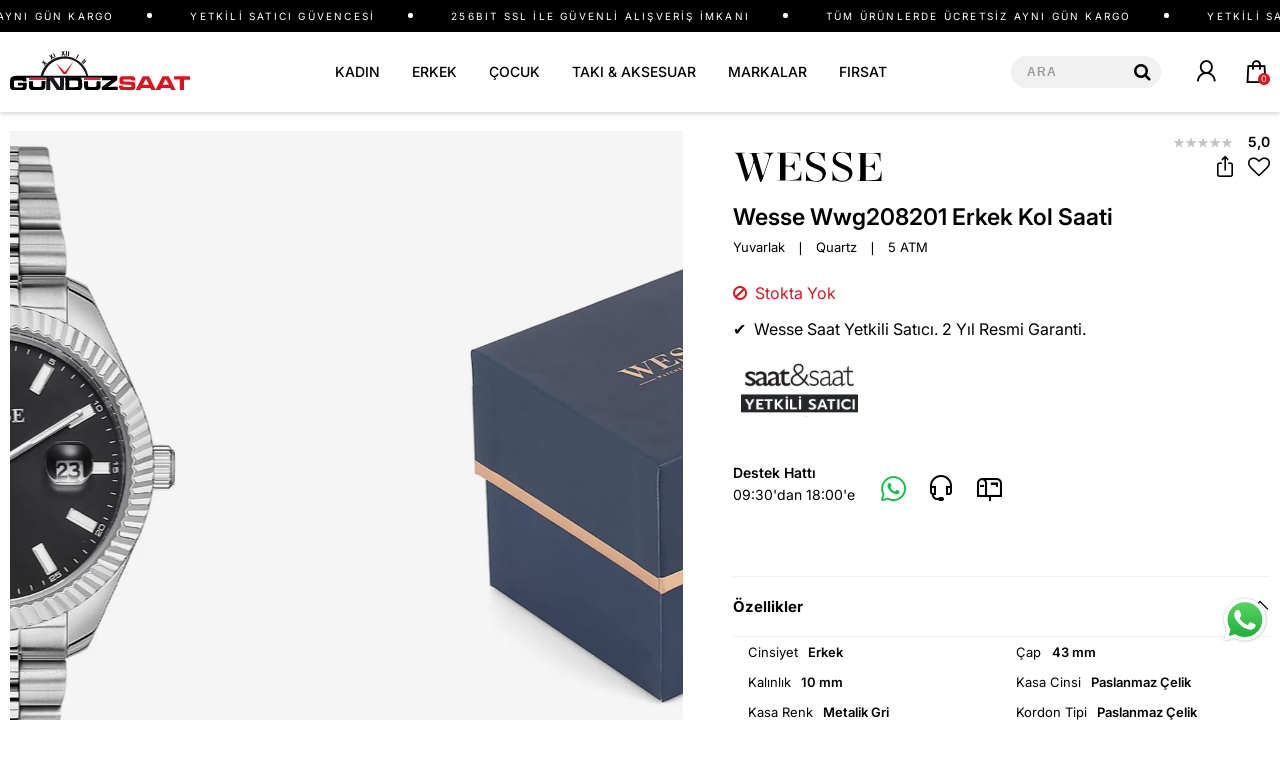

--- FILE ---
content_type: text/html; charset=utf-8
request_url: https://www.gunduzsaat.com.tr/wesse-wwg208201
body_size: 57856
content:

<!DOCTYPE html>
<html>
<html lang="tr">
<head id="ctl00_Head1"><title>
	Wesse Wwg208201 Erkek Kol Saati | Gündüz Saat
</title><meta charset="utf-8" /><meta name="viewport" content="width=device-width, user-scalable=no" /><link href="/skins/shared/bootstrap/css/bootstrap.css" rel="stylesheet"/>
<link href="/skins/shared/css/font-inter.css" rel="stylesheet"/>
<link href="/skins/shared/css/plus-jakarta-sans.css" rel="stylesheet"/>
<link href="/skins/shared/css/owl.carousel.css" rel="stylesheet"/>
<link href="/skins/shared/css/owl.theme.css" rel="stylesheet"/>
<link href="/skins/shared/css/font-awesome.css" rel="stylesheet"/>
<link href="/skins/shared/css/kmicons.css" rel="stylesheet"/>
<link href="/skins/shared/css/animate.min.css" rel="stylesheet"/>
<link href="/skins/shared/css/jquery.fancybox.min.css" rel="stylesheet"/>
<link href="/skins/shared/css/jquery.mCustomScrollbar.css" rel="stylesheet"/>
<link href="/skins/shared/css/btn.css" rel="stylesheet"/>
<link href="/skins/shared/css/pace-theme-flash.tmpl.css" rel="stylesheet"/>
<link href="/skins/shared/css/awesome-bootstrap-checkbox.css" rel="stylesheet"/>
<link href="/skins/shared/css/style-tr-color.css" rel="stylesheet"/>
<link href="/skins/shared/css/style-helper.css" rel="stylesheet"/>
<link href="/skins/shared/css/style.css" rel="stylesheet"/>
<link href="/skins/shared/css/style-up.css" rel="stylesheet"/>
<link href="/skins/shared/css/style-assets.css" rel="stylesheet"/>
<link href="/skins/shared/css/main.css" rel="stylesheet"/>
<link href="/skins/default/theme.css" rel="stylesheet"/>
<link id="ctl00_CssColor" rel="stylesheet" href="/skins/Default/color/white.css" />
     
    <script>
        paceOptions = { elements: false };
    </script>
    
    
<link rel="canonical" href="https://www.gunduzsaat.com.tr/wesse-wwg208201" /> 
<meta name="description" content="Wesse Wwg208201 Erkek Kol Saati Gündüz Saat'te ➤ Ücretsiz kargo ➤ Güvenli alışveriş ➤ İndirimli fiyatlardan satın alın! ➤ Yetkili Wesse saat mağazası." /> 
<meta name="debug" content="Product:134141," /> 
<meta name="iis" content="GUNDUZSAAT" /> 
<meta Property= "og:title" content="Wesse Wwg208201 Erkek Kol Saati | Gündüz Saat" />
<meta Property= "og:type" content="product" />
<meta Property= "og:url" content="https://www.gunduzsaat.com.tr/wesse-wwg208201" />
<meta Property= "og:image" content="https://www.gunduzsaat.com.tr/productimages/134141/big/wesse-wwg208201.jpg" />
<meta Property= "og:description" content="Wesse Wwg208201 Erkek Kol Saati Gündüz Saat'te ➤ Ücretsiz kargo ➤ Güvenli alışveriş ➤ İndirimli fiyatlardan satın alın! ➤ Yetkili Wesse saat mağazası." />
<link rel="Shortcut Icon"  href="/favicon.ico"  type="image/x-icon"><!-- Google Tag Manager -->
<script>(function(w,d,s,l,i){w[l]=w[l]||[];w[l].push({'gtm.start':
new Date().getTime(),event:'gtm.js'});var f=d.getElementsByTagName(s)[0],
j=d.createElement(s),dl=l!='dataLayer'?'&l='+l:'';j.async=true;j.src=
'https://www.googletagmanager.com/gtm.js?id='+i+dl;f.parentNode.insertBefore(j,f);
})(window,document,'script','dataLayer','GTM-K6HDLMBM'); gtag('config', 'AW-984582945');</script>
<!-- End Google Tag Manager --></head>
<body>

    <script type="text/javascript">
var kmPageInfo = { kmPageId : "WWG208201", kmPageType : "product", kmPageValue : 4216.00, kmPagePath : "Erkek Saat/Wesse" , domain : "https://www.gunduzsaat.com.tr" }
</script>

    

<!-- Fixed navbar start -->
<div class="navbar navbar-km megamenu navbar-fixed-top better-left headerv2" role="navigation">
    
    <div class="header-free">
        <div class="container">
            <div class="row">
            <div class="toptext d-flex align-items-center">
    <div class="top-text1 d-flex">   
        <span>TÜM ÜRÜNLERDE ÜCRETSİZ AYNI GÜN KARGO</span>
        <span>YETKİLİ SATICI GÜVENCESİ</span>
        <span>256BIT SSL İLE GÜVENLİ ALIŞVERİŞ İMKANI</span>
    </div>
    <div class="top-text2 d-flex">   
        <span>TÜM ÜRÜNLERDE ÜCRETSİZ AYNI GÜN KARGO</span>
        <span>YETKİLİ SATICI GÜVENCESİ</span>
        <span>256BIT SSL İLE GÜVENLİ ALIŞVERİŞ İMKANI</span>
    </div>
</div>

            </div>
        </div>
    </div>
    


    <div class="navbar-top visible-sm visible-xs">
        <div class="grid-container">
            <div class="row">
                <div class="navbar-holder">
					<div class="col-sm-6 col-xs-6 no-padding">
                    <a class="cd-dropdown-trigger arrow" href="#"><span></span><span></span><span></span></a>
					</div>

                    <a class="navbar-brand mobile-logo" href="/" title="Gündüz Saat">
                        <img class="img-responsive" src="/skins/shared/images/gunduz-saat-logo.svg" alt="Gündüz Saat" width="160" height="35">
                    </a>
                    <div class="col-sm-6 col-xs-6 no-padding">
                        <div id="mbl-cart-menu" class="cart-menu hidden-lg hidden-md"></div>											
                        <ul class="user-menu">
                            <li><a href="/login.aspx"><i class="ki ki-contacts"></i></a></li>


                            
                        </ul>

                    </div>  

                </div>
            </div>
        </div>
    </div>
    <!--/.navbar-top-->
    

    <div class="w100 brandWrap">
        <div class="grid-container">
            <div class="navbar-holder">
                <a class="navbar-brand hidden-xs hidden-sm" href="/" title="Gündüz Saat">
                    <img class="img-responsive" src="/skins/shared/images/gunduz-saat-logo.svg" alt="Gündüz Saat" width="210" height="46">
                </a>
                <div class="header-menu">

                    
                    <div class="cd-dropdown-wrapper center-menu">
                        <nav class="cd-dropdown">
                            <a href="#" class="cd-close">Close</a>
                            <ul class="cd-dropdown-content">
                                <li class="visible-sm visible-xs cd-menu-title"><a href="#">Menü</a></li>
                                
                                <li class="cd-user hidden-lg hidden-md">
                                    <a class="btn btn-md btn-light btn-outline" href="/login.aspx">Üye Ol</a>
                                    <a class="btn btn-md btn-dark" href="/login.aspx">Giriş Yap</a>
                                </li>
                                
                                <li class="has-children first-child">
                                    <a class="kadin" href="/kadin-saat">KADIN</a>
                                    <ul class="cd-secondary-dropdown default is-hidden">
                                        <li class="go-back visible-sm visible-xs"><a href="#">KADIN</a></li>
                                        
                                        

                                        <li class="has-children col-lg-7 no-padding tarz-kategori">
                                            <a href="javascript:;">Tarz & Kategori</a>
                                            <ul class="is-hidden">
                                                <li class="go-back visible-sm visible-xs"><a href="#">Tarz & Kategori</a></li>
                                                
                                                
                                                <li class="tumunu-goster third-child"><a href="/kadin-saat">Tümünü Göster >></a></li>
                                                
                                                <li class="spor third-child"><a href="/spor-kadin-saatleri">Spor</a></li>
                                                
                                                <li class="klasik third-child"><a href="/klasik-bayan-saatleri">Klasik</a></li>
                                                
                                                <li class="abiyetasli third-child"><a href="/tasli-saatler">Abiye/Taşlı</a></li>
                                                
                                                <li class="hasir-kordonlu third-child"><a href="/hasir-kordon-saatler">Hasır Kordonlu</a></li>
                                                
                                            </ul>
                                        </li>
                                        

                                        <li class="has-children col-lg-7 no-padding markalar">
                                            <a href="javascript:;">Markalar</a>
                                            <ul class="is-hidden">
                                                <li class="go-back visible-sm visible-xs"><a href="#">Markalar</a></li>
                                                
                                                
                                                <li class="col-lg-12 col-md-12 no-padding third-child calvin-klein " ><a class="calvin-klein" href="/calvin-klein-kadin-saat">Calvin Klein</a></li>
                                                
                                                <li class="col-lg-12 col-md-12 no-padding third-child casio " ><a class="casio" href="/casio-kadin-saat">Casio</a></li>
                                                
                                                <li class="col-lg-12 col-md-12 no-padding third-child cerruti-1881 " ><a class="cerruti-1881" href="/cerruti-kadin-saat">Cerruti 1881</a></li>
                                                
                                                <li class="col-lg-12 col-md-12 no-padding third-child citizen " ><a class="citizen" href="/citizen-kadin-saat">Citizen</a></li>
                                                
                                                <li class="col-lg-12 col-md-12 no-padding third-child diesel " ><a class="diesel" href="/diesel-kadin-saat">Diesel</a></li>
                                                
                                                <li class="col-lg-12 col-md-12 no-padding third-child emporio-armani " ><a class="emporio-armani" href="/emporio-armani-kadin-saat">Emporio Armani</a></li>
                                                
                                                <li class="col-lg-12 col-md-12 no-padding third-child fossil " ><a class="fossil" href="/fossil-kadin-saat">Fossil</a></li>
                                                
                                                <li class="col-lg-12 col-md-12 no-padding third-child guess " ><a class="guess" href="/guess-kadin-saat">Guess</a></li>
                                                
                                                <li class="col-lg-12 col-md-12 no-padding third-child guess-collection " ><a class="guess-collection" href="/gc-kadin-saat">Guess Collection</a></li>
                                                
                                                <li class="col-lg-12 col-md-12 no-padding third-child jacques-philippe " ><a class="jacques-philippe" href="/jacques-philippe-kadin-saat">Jacques Philippe</a></li>
                                                
                                                <li class="col-lg-12 col-md-12 no-padding third-child lacoste " ><a class="lacoste" href="/lacoste-kadin-saat">Lacoste</a></li>
                                                
                                                <li class="col-lg-12 col-md-12 no-padding third-child lorus " ><a class="lorus" href="/lorus-kadin-saat">Lorus</a></li>
                                                
                                                <li class="col-lg-12 col-md-12 no-padding third-child michael-kors " ><a class="michael-kors" href="/michael-kors-bayan-saat">Michael Kors</a></li>
                                                
                                                <li class="col-lg-12 col-md-12 no-padding third-child nacar " ><a class="nacar" href="/nacar-kadin-saat">Nacar</a></li>
                                                
                                                <li class="col-lg-12 col-md-12 no-padding third-child quantum " ><a class="quantum" href="/quantum-kadin-saat">Quantum</a></li>
                                                
                                                <li class="col-lg-12 col-md-12 no-padding third-child roamer " ><a class="roamer" href="/roamer-kadin-saat">Roamer</a></li>
                                                
                                                <li class="col-lg-12 col-md-12 no-padding third-child roche-montre " ><a class="roche-montre" href="/roche-montre-kadin-saat">Roche Montre</a></li>
                                                
                                                <li class="col-lg-12 col-md-12 no-padding third-child seiko " ><a class="seiko" href="/seiko-kadin-saat">Seiko</a></li>
                                                
                                                <li class="col-lg-12 col-md-12 no-padding third-child slazenger " ><a class="slazenger" href="/slazenger-bayan-saat">Slazenger</a></li>
                                                
                                                <li class="col-lg-12 col-md-12 no-padding third-child swatch " ><a class="swatch" href="/swatch-kadin-saat">Swatch</a></li>
                                                
                                                <li class="col-lg-12 col-md-12 no-padding third-child tissot " ><a class="tissot" href="/tissot-kadin-saat">Tissot</a></li>
                                                
                                                <li class="col-lg-12 col-md-12 no-padding third-child tommy-hilfiger " ><a class="tommy-hilfiger" href="/tommy-hilfiger-kadin-saat">Tommy Hilfiger</a></li>
                                                
                                                <li class="col-lg-12 col-md-12 no-padding third-child u-s-polo-assn " ><a class="u-s-polo-assn" href="/us-polo-assn-kadin-saat">U.S. Polo Assn</a></li>
                                                
                                                <li class="col-lg-12 col-md-12 no-padding third-child versace " ><a class="versace" href="/versace-kadin-saat">Versace</a></li>
                                                
                                                <li class="col-lg-12 col-md-12 no-padding third-child welder-moody " ><a class="welder-moody" href="/welder-moody-kadin-saat">Welder Moody</a></li>
                                                
                                                <li class="col-lg-12 col-md-12 no-padding third-child wesse " ><a class="wesse" href="/wesse-kadin-saat">Wesse</a></li>
                                                
                                            </ul>
                                        </li>
                                        
                                    </ul>
                                    <!-- .cd-secondary-dropdown -->
                                </li>
                                
                                <li class="has-children first-child">
                                    <a class="erkek" href="/erkek-saat">ERKEK</a>
                                    <ul class="cd-secondary-dropdown default is-hidden">
                                        <li class="go-back visible-sm visible-xs"><a href="#">ERKEK</a></li>
                                        
                                        

                                        <li class="has-children col-lg-7 no-padding tarz-kategori">
                                            <a href="javascript:;">Tarz & Kategori</a>
                                            <ul class="is-hidden">
                                                <li class="go-back visible-sm visible-xs"><a href="#">Tarz & Kategori</a></li>
                                                
                                                
                                                <li class="col-lg-12 col-md-12 no-padding third-child tumunu-goster " ><a class="tumunu-goster" href="/erkek-saat">Tümünü Göster >></a></li>
                                                
                                                <li class="col-lg-12 col-md-12 no-padding third-child klasik-saatler " ><a class="klasik-saatler" href="/klasik-erkek-saatleri">Klasik Saatler</a></li>
                                                
                                                <li class="col-lg-12 col-md-12 no-padding third-child spor-saatler " ><a class="spor-saatler" href="/spor-erkek-saatleri">Spor Saatler</a></li>
                                                
                                                <li class="col-lg-12 col-md-12 no-padding third-child otomatik-saatler " ><a class="otomatik-saatler" href="/otomatik-saatler">Otomatik Saatler</a></li>
                                                
                                                <li class="col-lg-12 col-md-12 no-padding third-child isvicre-saatleri " ><a class="isvicre-saatleri" href="/isvicre-saat">İsviçre Saatleri</a></li>
                                                
                                                <li class="col-lg-12 col-md-12 no-padding third-child dijital-saatler " ><a class="dijital-saatler" href="/dijital-saat">Dijital Saatler</a></li>
                                                
                                                <li class="col-lg-12 col-md-12 no-padding third-child solar-saatler " ><a class="solar-saatler" href="/solar-saatler">Solar Saatler</a></li>
                                                
                                                <li class="col-lg-12 col-md-12 no-padding third-child dalgic-saatleri " ><a class="dalgic-saatleri" href="/dalgic-saatleri">Dalgıç Saatleri</a></li>
                                                
                                            </ul>
                                        </li>
                                        

                                        <li class="has-children col-lg-7 no-padding markalar">
                                            <a href="javascript:;">Markalar</a>
                                            <ul class="is-hidden">
                                                <li class="go-back visible-sm visible-xs"><a href="#">Markalar</a></li>
                                                
                                                
                                                <li class="col-lg-12 col-md-12 no-padding third-child calvin-klein " ><a class="calvin-klein" href="/calvin-klein-erkek-saat">Calvin Klein</a></li>
                                                
                                                <li class="col-lg-12 col-md-12 no-padding third-child casio " ><a class="casio" href="/casio-erkek-saat">Casio</a></li>
                                                
                                                <li class="col-lg-12 col-md-12 no-padding third-child cerruti-1881 " ><a class="cerruti-1881" href="/cerruti-erkek-saat">Cerruti 1881</a></li>
                                                
                                                <li class="col-lg-12 col-md-12 no-padding third-child citizen " ><a class="citizen" href="/citizen-erkek-saat">Citizen</a></li>
                                                
                                                <li class="col-lg-12 col-md-12 no-padding third-child diesel " ><a class="diesel" href="/diesel-erkek-saat">Diesel</a></li>
                                                
                                                <li class="col-lg-12 col-md-12 no-padding third-child emporio-armani " ><a class="emporio-armani" href="/emporio-armani-erkek-saat">Emporio Armani</a></li>
                                                
                                                <li class="col-lg-12 col-md-12 no-padding third-child fossil " ><a class="fossil" href="/fossil-erkek-saat">Fossil</a></li>
                                                
                                                <li class="col-lg-12 col-md-12 no-padding third-child guess " ><a class="guess" href="/guess-erkek-saat">Guess</a></li>
                                                
                                                <li class="col-lg-12 col-md-12 no-padding third-child guess-collection " ><a class="guess-collection" href="/gc-erkek-saat">Guess Collection</a></li>
                                                
                                                <li class="col-lg-12 col-md-12 no-padding third-child hamilton " ><a class="hamilton" href="/hamilton-erkek-saat">Hamilton</a></li>
                                                
                                                <li class="col-lg-12 col-md-12 no-padding third-child jacques-philippe " ><a class="jacques-philippe" href="/jacques-philippe-erkek-saat">Jacques Philippe</a></li>
                                                
                                                <li class="col-lg-12 col-md-12 no-padding third-child lacoste " ><a class="lacoste" href="/lacoste-erkek-saat">Lacoste</a></li>
                                                
                                                <li class="col-lg-12 col-md-12 no-padding third-child lorus " ><a class="lorus" href="/lorus-erkek-saat">Lorus</a></li>
                                                
                                                <li class="col-lg-12 col-md-12 no-padding third-child nacar " ><a class="nacar" href="/nacar-erkek-saat">Nacar</a></li>
                                                
                                                <li class="col-lg-12 col-md-12 no-padding third-child quantum " ><a class="quantum" href="/quantum-erkek-saat">Quantum</a></li>
                                                
                                                <li class="col-lg-12 col-md-12 no-padding third-child roamer " ><a class="roamer" href="/roamer-erkek-saat">Roamer</a></li>
                                                
                                                <li class="col-lg-12 col-md-12 no-padding third-child roche-montre " ><a class="roche-montre" href="/roche-montre-erkek-saat">Roche Montre</a></li>
                                                
                                                <li class="col-lg-12 col-md-12 no-padding third-child seiko " ><a class="seiko" href="/seiko-erkek-saat">Seiko</a></li>
                                                
                                                <li class="col-lg-12 col-md-12 no-padding third-child slazenger " ><a class="slazenger" href="/slazenger-erkek-saat">Slazenger</a></li>
                                                
                                                <li class="col-lg-12 col-md-12 no-padding third-child swatch " ><a class="swatch" href="/swatch-erkek-saat">Swatch</a></li>
                                                
                                                <li class="col-lg-12 col-md-12 no-padding third-child swiss-military " ><a class="swiss-military" href="/swiss-military-erkek-saat">Swiss Military</a></li>
                                                
                                                <li class="col-lg-12 col-md-12 no-padding third-child tissot " ><a class="tissot" href="/tissot-erkek-saat">Tissot</a></li>
                                                
                                                <li class="col-lg-12 col-md-12 no-padding third-child tommy-hilfiger " ><a class="tommy-hilfiger" href="/tommy-hilfiger-erkek-saat">Tommy Hilfiger</a></li>
                                                
                                                <li class="col-lg-12 col-md-12 no-padding third-child us-polo-assn " ><a class="us-polo-assn" href="/us-polo-assn-erkek-saat">Us Polo Assn</a></li>
                                                
                                                <li class="col-lg-12 col-md-12 no-padding third-child versace " ><a class="versace" href="/versace-erkek-saat">Versace</a></li>
                                                
                                                <li class="col-lg-12 col-md-12 no-padding third-child welder-moody " ><a class="welder-moody" href="/welder-moody-erkek-saat">Welder Moody</a></li>
                                                
                                                <li class="col-lg-12 col-md-12 no-padding third-child wesse " ><a class="wesse" href="/wesse-erkek-saat">Wesse</a></li>
                                                
                                            </ul>
                                        </li>
                                        
                                    </ul>
                                    <!-- .cd-secondary-dropdown -->
                                </li>
                                
                                <li class="first-child cocuk"><a href="/cocuk-saat">ÇOCUK</a></li>
                                
                                <li class="has-children first-child">
                                    <a class="taki-aksesuar" href="/taki-aksesuar">TAKI & AKSESUAR</a>
                                    <ul class="cd-secondary-dropdown default is-hidden">
                                        <li class="go-back visible-sm visible-xs"><a href="#">TAKI & AKSESUAR</a></li>
                                        
                                        

                                        <li class="has-children col-lg-7 no-padding kadin-takilar">
                                            <a href="javascript:;">Kadın Takılar</a>
                                            <ul class="is-hidden">
                                                <li class="go-back visible-sm visible-xs"><a href="#">Kadın Takılar</a></li>
                                                
                                                
                                                <li class="bileklik third-child"><a href="/kadin-bileklik">Bileklik</a></li>
                                                
                                                <li class="kolye third-child"><a href="/kadin-kolye">Kolye</a></li>
                                                
                                                <li class="kupe third-child"><a href="/kadin-kupe">Küpe</a></li>
                                                
                                                <li class="tumunu-gor third-child"><a href="/kadin-taki">Tümünü Gör >></a></li>
                                                
                                            </ul>
                                        </li>
                                        

                                        <li class="has-children col-lg-7 no-padding erkek-takilar">
                                            <a href="javascript:;">Erkek Takılar</a>
                                            <ul class="is-hidden">
                                                <li class="go-back visible-sm visible-xs"><a href="#">Erkek Takılar</a></li>
                                                
                                                
                                                <li class="bileklik third-child"><a href="/erkek-bileklik">Bileklik</a></li>
                                                
                                                <li class="kolye third-child"><a href="/erkek-kolye">Kolye</a></li>
                                                
                                                <li class="kupe third-child"><a href="/erkek-kupe">Küpe</a></li>
                                                
                                                <li class="tumunu-gor third-child"><a href="/erkek-taki">Tümünü Gör >></a></li>
                                                
                                            </ul>
                                        </li>
                                        
                                    </ul>
                                    <!-- .cd-secondary-dropdown -->
                                </li>
                                
                                <li class="first-child markalar"><a href="/saat-markalari">MARKALAR</a></li>
                                
                                <li class="first-child firsat"><a href="/indirimli-saat-modelleri">FIRSAT</a></li>
                                
                            </ul>
                            <!-- .cd-dropdown-content -->
                        </nav>
                        <!-- .cd-dropdown -->
                    </div>
                    <!-- .cd-dropdown-wrapper -->

                </div>

                <div class="header-right hidden-sm hidden-xs">
                    <div class="search-new">
                        <div class="search-input-box input-group">
                            <input id="qs" placeholder="ARA" class="search-input form-control">
                            <span class="input-group-btn">
                                <button class="btn-nobg search-btn"><i class="fa fa-search"></i></button>
                            </span>
                        </div>
                        <div class="quick-search-result"></div>
                        <!-- /search  -->
                    </div>
					
                    <ul class="user-menu">
                        <li><a href="/login.aspx"><i class="ki ki-contacts"></i></a></li>


                        
                    </ul>
                    <div id="dsk-cart-menu" class="dropdown cart-menu">
                    </div>
                    <!--/.cart-menu-->
                </div>
                <!--/.navbar-nav hidden-xs-->
            </div>

        </div>
    </div>

</div>
<!-- /.Fixed navbar  -->

<div class="hidden-lg hidden-md col-sm-24 col-xs-24 search-new-mobile">
    <div class="search-input-box input-group">
        <input type="search" name="q" placeholder="ARA" class="search-input form-control">
        <span class="input-group-btn">
            <button class="btn-nobg search-btn" type="submit"><i class="ki ki-search"></i></button>
        </span>
    </div>
<div class="quick-search-result"></div>
</div>
<!-- /Mobile-search  -->

    <!-- navbar-end  -->

    <!-- Observer Warning -->
    
    <!-- Observer Warning -->

    
    
<div class="container header-offset">
</div>




<script id="tmp-dialog" type="text/html">
<div class="alert alert-danger">
    <div>{{message}}</div>
</div>
</script>

<!-- CategoryPath -->

<div class="container">
    <div class="row transitionfx">

        <div class="col-lg-24">
            <div id="msg-page-dialog"></div>
        </div>

        <div class="sld-box">
            <!-- left column -->
            <div class="pd-fixwrap col-lg-13 col-md-12 col-sm-24">
                <div class="pd-fix">
                    <div class="product-images relative">
                        <div class='product-default-image'>
                            
                            <div id="prd-images" class="owl-carousel owl-theme">
                                
                                <a class="fb-triger" data-index="0">
                                    <img class="img-responsive" src="//cdn.gunduzsaat.com.tr/productimages/134141/middle/wesse-wwg208201.jpg?width=1050&height=1050" data-src="//cdn.gunduzsaat.com.tr/productimages/134141/original/wesse-wwg208201.jpg" alt="Wesse Wwg208201 Erkek Kol Saati">
                                </a>
                                
                                <a class="fb-triger" data-index="1">
                                    <img class="img-responsive" src="//cdn.gunduzsaat.com.tr/productimages/134141/middle/watch_375a8ad53defd16.jpg?width=1050&height=1050" data-src="//cdn.gunduzsaat.com.tr/productimages/134141/original/watch_375a8ad53defd16.jpg" alt="Wesse Wwg208201 Erkek Kol Saati">
                                </a>
                                
                            </div>

                            
                        </div>
			            	
                    </div>
                </div>
            </div>
            <!--/ left column end -->

            <!-- right column -->
            <div class="col-lg-11 col-md-12 col-sm-24 col-xs-24 pdetail">
                

                <div class="pd-top">
                    <div>
                        <div class="pd-breadcrumb">
                            
						    <ul class="breadcrumb" itemscope itemtype="http://schema.org/BreadcrumbList">
							    <li itemprop="itemListElement" itemscope itemtype="http://schema.org/ListItem">
								    <a itemprop="item" href="/" class="breadcrumb-home" title="Ana Sayfa">
									    <span itemprop="name"><span>Ana Sayfa</span></span>
									    <meta itemprop="position" content="1" />
								    </a>
							    </li>
							    
							    <li itemprop="itemListElement" itemscope itemtype="http://schema.org/ListItem">
								    <a itemprop="item" href="/erkek-saat" title="Erkek Saat">
									    <span itemprop="name">Erkek Saat</span>
									    <meta itemprop="position" content="2" />
								    </a>
							    </li>
							    
							    <li itemprop="itemListElement" itemscope itemtype="http://schema.org/ListItem">
								    <a itemprop="item" href="/wesse-erkek-saat" title="Wesse">
									    <span itemprop="name">Wesse</span>
									    <meta itemprop="position" content="3" />
								    </a>
							    </li>
							    
						    </ul>
                            
                        </div>
                    </div>

                    
                    <div class="rating">
                        <span class="a-review">
                            
                            <i class="a-star a-star-0"></i>
                            
                        </span>
                        <span class="rating-number">5,0</span>
                    </div>
                    
                </div>
			    <div class="share-box">
				    <div class="brand-img">
					    
					    <a href="/wesse-saat">
						    <img class="img-responsive" src="/skins/shared/images/detay-markalar/wesse.svg" alt="Wesse" width="300" height="50" /></a>
					    
				    </div>
				    <div class="d-flex justify-content-end">
					    <div class="share-pd ">
						    <a class="btn-share btn-product-share" data-position="right">
							    <i class="ki ki-share-rounded"></i></a>
					    </div>
					    
					    <div class="shoppinglist-box">
						    <button type="button" data-pdetail="1" class="btn-shopping-list  shp-134141" data-productid="134141">
						    </button>

						    <div class="shoppinglist-alert">
							    <div class="shoppinglist-alert-header">
								    <i class="ki ki-done"></i>
								    <button type="button" class="close" onclick="document.querySelector('.shplist-alert').classList.remove('active')">×</button>
							    </div>
							    <div class="shoppinglist-alert-body">
								    <p>Favorilere Eklendi</p>
								    <a class="btn btn-sm btn-primary" href="/store/usershoppinglist.aspx">Favorilerime Git</a>
							    </div>
						    </div>
					    </div>
					    
				    </div>
			    </div>

			    <h1 class="product-title">Wesse Wwg208201 Erkek Kol Saati</h1>

				
			    <div class="pd-watch-info">
				    
				    <span>Yuvarlak</span>
				    
				    <span class="pd-watch-spec">&#10072;</span>
				    
				    <span>Quartz</span>
				    
				    <span class="pd-watch-spec">&#10072;</span>
				    
				    <span>5 ATM</span>
				    
			    </div>
			    
                <span class="product-subtitle"> </span>
                

                <div style="clear: both"></div>

                

                <div style="clear: both"></div>

                

                <div style="clear: both"></div>

                

<!-- WhatsApp Sabit Butonu -->
<a href="https://wa.me/905327926026" class="whatsapp-float" target="_blank" aria-label="WhatsApp ile iletişime geç">
  <img src="https://www.gunduzsaat.com.tr/skins/shared/images/wplogo.svg" alt="WhatsApp" />
</a>




			

                <div class="pd-chapps">
                    <!--/.<div class="pd-chapps-box col-lg-24 col-md-24 col-sm-24 col-xs-24">
                        <p><span>&#10004;</span>
					    Saat 16:00 'ya kadar verilen siparişler aynı gün kargoda</p>
                    </div>	-->			
                    
                    

					
					<div class="pd-chapps-box red-chapps col-lg-24 col-md-24 col-sm-24 col-xs-24">
                        <p><span><i class="fa fa-ban"></i></span>
					    Stokta Yok</p>
                    </div>	
						

<div class="pd-chapps-box col-lg-24 col-md-24 col-sm-24 col-xs-24">
                        <p><span>&#10004;</span>
					    Wesse Saat Yetkili Satıcı. 2 Yıl Resmi Garanti.
<p>
	&nbsp;</p>
<p>
	&nbsp;&nbsp;<img alt="" src="//cdn.gunduzsaat.com.tr/uploads/saatvesaat-yetkili-satici.jpg" style="width: 117px; height: 56px;" /></p>
</p>
                    </div>						
                </div>

                <div style="clear: both"></div>

                

                <div style="clear: both"></div>
                <div class="pd-bottom">
                    <div class="pd-contact">
                        <div class="hidden-xs">
                            Destek Hattı<span>09:30'dan 18:00'e</span>
                        </div>
                        <div>
                            <a class="wpweb hidden-sm hidden-xs" href="https://web.whatsapp.com/send?phone=905327926026&text=https://www.gunduzsaat.com.tr/kmdefault.aspx?pkey=wesse-wwg208201" rel="noreferrer" target="_blank" aria-label="Whatsapp"><i class="ki ki-whatsapp-2"></i></a>
                            <a class="wpmobile hidden-lg hidden-md" href="https://api.whatsapp.com/send?phone=905327926026&text=https://www.gunduzsaat.com.tr/kmdefault.aspx?pkey=wesse-wwg208201" rel="noreferrer" aria-label="Whatsapp"><i class="ki ki-whatsapp-2"></i></a>
                            <a href="tel:903622334147" aria-label="Telefon"><i class="ki ki-headset"></i></a>
                            <a href="mailto:info@gunduzsaat.com.tr" aria-label="E-Mail"><i class="ki ki-mailbox"></i></a>
                        </div>
                    </div>
                    <!--/.custom form-->
                    
                    <div>
                        
                    </div>
                    
                </div>

                <div style="clear: both"></div>
				

                <div style="clear: both"></div>
                <!--/.cart-actions-->

                

                
                <div id="Documents">
                </div>
                



                <!--/.custom content-->
                
                <div class="product-tab w100 clearfix">
                    <div class="panel-group" id="accordion" role="tablist" aria-multiselectable="true">
                        
                        <div class="panel panel-default">
                            <div class="panel-heading" role="tab" id="tb-Properties">
                                <div class="panel-title">
                                    
                                    <a role="button" data-toggle="collapse" data-parent="#accordion" href="#Properties" aria-expanded="true" aria-controls="Properties">
                                        Özellikler
                                    </a>
                                    
                                </div>
                            </div>
                            
                            <div id="Properties" class="panel-collapse collapse in" role="tabpanel" aria-labelledby="tb-Properties">
                                <div class="panel-body">
                                    
                                </div>
                            </div>
                            
                        </div>
                        
                        <div class="panel panel-default">
                            <div class="panel-heading" role="tab" id="tb-Instalments">
                                <div class="panel-title">
                                    
                                    <a class="collapsed" role="button" data-toggle="collapse" data-parent="#accordion" href="#Instalments" aria-expanded="true" aria-controls="Instalments">
                                        Taksitler
                                    </a>
                                    
                                </div>
                            </div>
                            
                            <div id="Instalments" class="panel-collapse collapse" role="tabpanel" aria-labelledby="tb-Instalments">
                                <div class="panel-body">
                                    
                                </div>
                            </div>
                            
                        </div>
                        
                    </div>
                </div>
                <!--/.product-tab-->
                
                <div class="button-preview stock-alert">
                    
                    <a class="incaps btn-send-inform stock-alert  " data-position="right" data-alert="alert-stock">
                        <span>Stokta Olunca Haber Ver</span>
                        <i class="ki ki-external-link"></i>
                    </a>
                    
                </div>
                
				


            </div>
            <!--/ right column end -->
        </div>
        <br />
    </div>
    <!--/.row-->
</div>
<div style="clear: both"></div>


<div style="clear: both"></div>

<div class="full-container">
	<div class="pd-content-bg">
		
		<div id="Detail">
			
		</div>
		
	</div>
</div>
<div style="clear: both"></div>
<div class="container prd-container">
	<div class="row">
		<div class="reviews">
			<div id="Reviews"></div>
		</div>
	</div>

</div>


<div class=""></div>

<!-- Modal Stok-Price Alert && User Review Form -->
<div class="modal fade" id="modal-product-form" role="dialog" tabindex="-1"></div>

<input type="hidden" id="msg-select-variant" value="Lütfen almak istediğiniz ürün seçeneklerinden birini seçiniz!" />
<input type="hidden" id="msg-review-error" value="Lütfen Adınızı ve mesajınızı girin!" />

<script>
    var jspValue = {"ProductID":134141,"DefID":235,"VariantDefID":0,"HasVariant":false,"SKU":"WWG208201","ModelName":"Wesse Wwg208201 Erkek Kol Saati","CategorPath":"Erkek Saat/Wesse","Brand":"Wesse","CategorID":14048,"Stock":0,"IsSaleable":false,"Price":"4216.00","PriceText":"4.216,00 TL","GroupCode":null,"MaxInstallment":0};
</script>



<div class="module-separator" ></div>

<div class="container">
    <div id="ctl00_PortalContent_ctl00_BottomPane"><div class="module-separator" ></div><div class="module-separator" ></div></div>
</div>


    <!-- content-end  -->

    

    

<footer>
    <div class="footer footerv5">

        <div class="footer-ctop">
            <div class="container">
                <div class="row">
                    <div class="col-xs-24 footer-cart">
                        
<ul>
    <li class="col-lg-6 col-md-6 col-sm-6 col-xs-24">
        <div class="card-box"><i class="ki ki-security-ssl"></i><div><span>Güvenli Alışveriş</span><p>256Bit SSL sertifikası ile <br>tüm siparişleriniz güvende.</p></div></div>
    </li>
    <li class="col-lg-6 col-md-6 col-sm-6 col-xs-24">
        <div class="card-box"><i class="ki ki-warranty"></i><div><span>Yetkili Satıcı Güvencesi</span><p>Orijinal ürün, Garanti belgesi ve <br>Faturası ile.</p></div></div>
    </li>
    <li class="col-lg-6 col-md-6 col-sm-6 col-xs-24">
        <div class="card-box"><i class="ki ki-in-transit-2"></i><div><span>Ücretsiz Kargo & Kolay İade</span><p>Tüm siparişlerde <br>hızlı ücretsiz kargo!</p></div></div>
    </li>
    <li class="col-lg-6 col-md-6 col-sm-6 col-xs-24">
        <div class="card-box"><i class="ki ki-debit-card"></i><div><span>Avantajlı Ödeme Seçenekleri</span><p>Kredi kartlarına <br>vade farksız taksit seçenekleri.</p></div></div>
    </li>
</ul>

                        
                    </div>
                </div>
            </div>
        </div>

        

        <div class="footer-top">
            <div class="container">
                <div class="row">
                    <div class="col-lg-17 col-md-16 col-sm-16 col-xs-24 bottom-menu">
                        
                        <div class="col-lg-8 col-md-8 col-sm-8 col-xs-8">
                            <span class="footermenu5">Kategoriler</span>
                            
                            
                            <ul>
                                
                                <li><a href="/bayan-saat">Kadın Saatleri </a></li>
                                
                                <li><a href="/erkek-saat">Erkek Saatleri </a></li>
                                
                                <li><a href="/cocuk-saat">Çocuk Saatleri </a></li>
                                
                            </ul>
                            
                        </div>
                        
                        <div class="col-lg-8 col-md-8 col-sm-8 col-xs-8">
                            <span class="footermenu5">Önemli Bilgiler</span>
                            
                            
                            <ul>
                                
                                <li><a href="/iade-kosullari">Garanti - İade Koşulları </a></li>
                                
                                <li><a href="/siparis-oncesi-ve-sonrasi">Sipariş Öncesi - Sonrası </a></li>
                                
                                <li><a href="gizlilik-bildirimi">Gizlilik Politikası </a></li>
                                
                                <li><a href="/kisisel-verilerin-korunmasi">Kişisel Verilerin Korunması </a></li>
                                
                            </ul>
                            
                        </div>
                        
                        <div class="col-lg-8 col-md-8 col-sm-8 col-xs-8">
                            <span class="footermenu5">Bize Ulaşın</span>
                            
                            
                            <ul>
                                
                                <li><a href="/hakkimizda">Hakkımızda </a></li>
                                
                                <li><a href="/iletisim">Mağazalar </a></li>
                                
                                <li><a href="/banka-hesaplari">Banka Hesapları </a></li>
                                
                                <li><a href="/iletisim">İletişim </a></li>
                                
                            </ul>
                            
                        </div>
                        
                    </div>
                   <div class="col-lg-7 col-md-7 col-sm-7 col-xs-24 newsletter">
                        

                    <p>E-posta bültenimize üye olun, yeni ürünleri ve fırsatları yakından takip edin</p>
                <ul>
                    <li>
                            <div class="input-append news-letter-box text-center cnt-subscribe">
                               <input type="text" class="full text-center input-sm" placeholder="E-Posta Adresinizi Girin!">
                                    <button class="btn  bg-gray btn-subscribe" type="button"><i class="ki ki-right-arrow" aria-hidden="true"></i></button>
                            </div>
                    </li>
                </ul>
                
                        
              <div class="social clearboth  text-center">
                   <a class="facebook" href="https://www.facebook.com/gunduzsaatcom">FACEBOOK</a>
                    <a class="insta" href="https://www.instagram.com/gunduzsaat/">INSTAGRAM</a>
                   <a class="youtube" href="https://www.youtube.com/channel/UCLP7RUMcqFU8WhTIw6intfQ">YOUTUBE</a>

                </div>

                        
                    </div>


                </div>
                <!--/.row-->
            </div>
            <!--/.container-->
        </div>
        <!--/.footer-->
        

        <div class="footer-center">
            <div class="container">
                <div class="row">
                    <div id="" class="col-md-12 col-sm-24 credit-cards">
                        <img class="img-responsive" src="/skins/shared/images/credit-cards/paymentr.png" alt="Payment" width="291" height="30">
                        
                    </div>

                    <div class="col-md-12 col-sm-24 footer-free">
                        <span>Bu Sitenin Tüm Hakları Saklıdır. Gündüz Saat © 2025</span>
                        
                    </div>
                </div>
            </div>
        </div>
        <!--/.footer-bottom-->

        <div class="footer-bottom">
            <div class="container">
                <div class="row">
                    <div class="col-md-24 col-sm-24 km-sign text-center">
                        <a class="km-sign" target="_blank" rel="nofollow noopener" href="http://www.kobimaster.com.tr">Powered by Kobimaster</a>
                    </div>
                </div>
            </div>
        </div>
        <!--/.footer-bottom-->

    </div>
</footer>

    <!-- footer-end  -->

    <div id="spinner" class="spinner" style="display: none;">
        <img id="img-spinner" src="/skins/shared/images/loading.gif" alt="Loading" />
    </div>

    <!-- javascript -->
    <script src="/skins/shared/js/jquery-3.7.1.min.js"></script>
<script src="/skins/shared/js/jquery.validate.min.js"></script>
<script src="/skins/shared/js/jquery.mask.1.14.min.js"></script>
<script src="/skins/shared/bootstrap/js/bootstrap.min.js"></script>
<script src="/skins/shared/js/grids.js"></script>
<script src="/skins/shared/js/jquery.easing.1.3.js"></script>
<script src="/skins/shared/js/jquery.cycle2.min.js"></script>
<script src="/skins/shared/js/owl.carousel.min.js"></script>
<script src="/skins/shared/js/bootstrap.touchspin.js"></script>
<script src="/skins/shared/js/bootstrap-tabcollapse.js"></script>
<script src="/skins/shared/js/jquery.fancybox.min.js"></script>
<script src="/skins/shared/js/mustache.js"></script>
<script src="/skins/shared/js/main.js"></script>
<script src="/skins/shared/js/jquery.menu-aim.js"></script>
<script src="/scripts/km-library.js"></script>
<script src="/scripts/km-page.js"></script>
<script src="/scripts/km-page-productlist.js"></script>
<script src="/scripts/km-page-default.js"></script>
<script src="/skins/shared/js/script.js"></script>
<script src="/skins/shared/js/lozad.js"></script>

    <script src="/skins/shared/js/bootstrap-rating.min.js"></script>
<script src="/scripts/km-page-product.js"></script>
<script src="/skins/shared/js/prd-script.js"></script>

    

    

    
<link rel="shortcut icon" href="/Images/Favicon.ico">


<script>
    var currencies = [];
        
    currencies.push({ 'FromCurrencyCode': 'EUR', 'ToCurrencyCode': 'TRL', 'AverageRate': '38,3295', 'ModifiedDate': '05.03.2025 07:00:23' });
        
    currencies.push({ 'FromCurrencyCode': 'GBP', 'ToCurrencyCode': 'TRL', 'AverageRate': '46,4583', 'ModifiedDate': '05.03.2025 07:00:23' });
        
    currencies.push({ 'FromCurrencyCode': 'USD', 'ToCurrencyCode': 'TRL', 'AverageRate': '36,4667', 'ModifiedDate': '05.03.2025 07:00:23' });
        
</script>

<script>
    window.dataLayer = window.dataLayer || [];
    
    window.dataLayer.push({ 'page_view': { 'pagetype': kmPageInfo.kmPageType, 'pageid': kmPageInfo.kmPageId, 'pagevalue': kmPageInfo.kmPageValue, 'email': '', 'device': 'd', 'refererpath': '', 'refererdomain': '' } });
    
    window.dataLayer.push({ 'event': 'productView', 'ecommerce': { 'detail': { 'actionField': { 'list': '' }, "products": [{ 'id': 'WWG208201', 'name': 'Wesse Wwg208201 Erkek Kol Saati', 'category': 'Erkek Saat/Wesse', 'categoryid': '14081,14048', 'brand': 'Wesse', 'color': '', 'colors': '', 'sizes': '', "quantity": 1, "price": '5270.00', "saleprice": '4216.00', "tax": '0.20', "imageurl": 'https://www.gunduzsaat.com.tr/productimages/134141/big/wesse-wwg208201.jpg', "url": 'https://www.gunduzsaat.com.tr/wesse-wwg208201', 'currencycode': '1' }] } } });
    
</script>

<!-- Google Analytics -->
<script async src="https://www.googletagmanager.com/gtag/js?id=G-PED23SY8DK"></script>
<script>
    window.dataLayer = window.dataLayer || [];
    function gtag() { dataLayer.push(arguments); }
    gtag('js', new Date());
    gtag('config', 'G-PED23SY8DK');

    
    gtag('event', 'view_item', {
        "items": [{ 'id': 'WWG208201', 'name': 'Wesse Wwg208201 Erkek Kol Saati', 'category': 'Erkek Saat/Wesse', 'brand': 'Wesse', "quantity": 1, "price": '4216.00' }]
    });
    
</script>

<!-- Google Analytics -->
<script async src="https://www.googletagmanager.com/gtag/js?id=AW-984582945"></script>
<script>
    window.dataLayer = window.dataLayer || [];
    function gtag() { dataLayer.push(arguments); }
    gtag('js', new Date());
    gtag('config', 'AW-984582945', { 'allow_enhanced_conversions': true });

    gtag('event', 'page_view', { 'send_to': 'AW-984582945', 'ecomm_prodid': kmPageInfo.kmPageId, 'ecomm_pagetype': kmPageInfo.kmPageType, 'ecomm_totalvalue': kmPageInfo.kmPageValue });

</script>

<script>
    !function (f, b, e, v, n, t, s) { if (f.fbq) return; n = f.fbq = function () { n.callMethod ? n.callMethod.apply(n, arguments) : n.queue.push(arguments) }; if (!f._fbq) f._fbq = n; n.push = n; n.loaded = !0; n.version = '2.0'; n.queue = []; t = b.createElement(e); t.async = !0; t.src = v; s = b.getElementsByTagName(e)[0]; s.parentNode.insertBefore(t, s) }(window, document, 'script', 'https://connect.facebook.net/en_US/fbevents.js');
    fbq('init', '1393773557913533', { em: '' });
    fbq('track', 'PageView');
</script>
<noscript>
    <img height="1" width="1" style="display: none" src="https://www.facebook.com/tr?id=1393773557913533&ev=PageView&noscript=1" />
</noscript>
<script>
    
    fbq('track', 'ViewContent', { 'content_name': 'Wesse Wwg208201 Erkek Kol Saati', content_type: 'product', content_ids: ['WWG208201'], 'content_category': 'Erkek Saat/Wesse', 'value': 4216.00, 'currency': 'TRY' });
    
</script>

<script type="application/ld+json">
    {
      "@context": "http://schema.org/",
      "@type": "Product", 
      "name": "Wesse Wwg208201 Erkek Kol Saati",
      "image": "https://www.gunduzsaat.com.tr/productimages/134141/original/wesse-wwg208201.jpg",
      "description": "Wesse Wwg208201 Erkek Kol Saati Gündüz Saat'te ➤ Ücretsiz kargo ➤ Güvenli alışveriş ➤ İndirimli fiyatlardan satın alın! ➤ Yetkili Wesse saat mağazası.",
      "mpn": "WWG208201",
      "sku": "WWG208201",
      "productid": "WWG208201",
      "url": "https://www.gunduzsaat.com.tr/wesse-wwg208201",
      "brand": {"@type": "Thing", "name": "Wesse" },
     
        "offers": {
        "@type": "Offer",
        "priceCurrency": "TRY",
        "price": "4216.00",
        "priceValidUntil": "2026-02-10",
        "itemCondition": "NewCondition",
        "url": "https://www.gunduzsaat.com.tr/wesse-wwg208201",
        "availability": "OutOfStock",
        "seller": {
          "@type": "Organization",
          "name": "Gündüz Saat"
        }
      }
    }
</script>

    



<script>

</script>








    
	
<a class="scrollup" href="#" style="display:none;"><img src="/skins/shared/images/scrollup.png" alt="Yukarı Çık" width="44" height="44"></a>

<script>
jQuery(function($){
    // Yukarı çık butonunu göster/gizle
    $(window).on('scroll', function(){
        if ($(this).scrollTop() > 100) {
            $('.scrollup').fadeIn();
        } else {
            $('.scrollup').fadeOut();
        }
    });

    // Yukarı çık animasyonu
    $('.scrollup').on('click', function(e){
        e.preventDefault();
        $('html, body').animate({ scrollTop: 0 }, 600);
    });
});
</script>	
	
</body>
</html>




--- FILE ---
content_type: text/html; charset=utf-8
request_url: https://www.gunduzsaat.com.tr/skins/shared/svc/prd-detail.aspx?184340&type=properties&prdid=134141&_=1769453019472
body_size: 6359
content:

<div class="prd-properties">
    
    <table class="table table-striped table-condensed">
        <thead>
            <tr class="hide">
                <th colspan="2">
                    <strong></strong>
                </th>
            </tr>
        </thead>
        <tbody>
            
            <tr class="col-lg-12 col-md-12 col-sm-12 col-xs-24">
                <td class="col-lg-8 col-md-8 col-sm-8 col-xs-10">
                    Cinsiyet
                </td>
                <td class="col-lg-16 col-md-16 col-sm-16 col-xs-14">
                    Erkek
                    
                </td>
            </tr>
            
            <tr class="col-lg-12 col-md-12 col-sm-12 col-xs-24">
                <td class="col-lg-8 col-md-8 col-sm-8 col-xs-10">
                    Çap
                </td>
                <td class="col-lg-16 col-md-16 col-sm-16 col-xs-14">
                    43 mm
                    
                </td>
            </tr>
            
            <tr class="col-lg-12 col-md-12 col-sm-12 col-xs-24">
                <td class="col-lg-8 col-md-8 col-sm-8 col-xs-10">
                    Kalınlık
                </td>
                <td class="col-lg-16 col-md-16 col-sm-16 col-xs-14">
                    10 mm
                    
                </td>
            </tr>
            
            <tr class="col-lg-12 col-md-12 col-sm-12 col-xs-24">
                <td class="col-lg-8 col-md-8 col-sm-8 col-xs-10">
                    Kasa Cinsi
                </td>
                <td class="col-lg-16 col-md-16 col-sm-16 col-xs-14">
                    Paslanmaz Çelik
                    
                </td>
            </tr>
            
            <tr class="col-lg-12 col-md-12 col-sm-12 col-xs-24">
                <td class="col-lg-8 col-md-8 col-sm-8 col-xs-10">
                    Kasa Renk
                </td>
                <td class="col-lg-16 col-md-16 col-sm-16 col-xs-14">
                    Metalik Gri
                    
                </td>
            </tr>
            
            <tr class="col-lg-12 col-md-12 col-sm-12 col-xs-24">
                <td class="col-lg-8 col-md-8 col-sm-8 col-xs-10">
                    Kordon Tipi
                </td>
                <td class="col-lg-16 col-md-16 col-sm-16 col-xs-14">
                    Paslanmaz Çelik
                    
                </td>
            </tr>
            
            <tr class="col-lg-12 col-md-12 col-sm-12 col-xs-24">
                <td class="col-lg-8 col-md-8 col-sm-8 col-xs-10">
                    Kordon Renk
                </td>
                <td class="col-lg-16 col-md-16 col-sm-16 col-xs-14">
                    Metalik Gri
                    
                </td>
            </tr>
            
            <tr class="col-lg-12 col-md-12 col-sm-12 col-xs-24">
                <td class="col-lg-8 col-md-8 col-sm-8 col-xs-10">
                    Kasa Şekli
                </td>
                <td class="col-lg-16 col-md-16 col-sm-16 col-xs-14">
                    Yuvarlak
                    
                </td>
            </tr>
            
            <tr class="col-lg-12 col-md-12 col-sm-12 col-xs-24">
                <td class="col-lg-8 col-md-8 col-sm-8 col-xs-10">
                    Kadran Renk
                </td>
                <td class="col-lg-16 col-md-16 col-sm-16 col-xs-14">
                    Siyah
                    
                </td>
            </tr>
            
            <tr class="col-lg-12 col-md-12 col-sm-12 col-xs-24">
                <td class="col-lg-8 col-md-8 col-sm-8 col-xs-10">
                    Marka
                </td>
                <td class="col-lg-16 col-md-16 col-sm-16 col-xs-14">
                    Wesse
                    
                </td>
            </tr>
            
        </tbody>
    </table>
    
    <table class="table table-striped table-condensed">
        <thead>
            <tr class="hide">
                <th colspan="2">
                    <strong></strong>
                </th>
            </tr>
        </thead>
        <tbody>
            
            <tr class="col-lg-12 col-md-12 col-sm-12 col-xs-24">
                <td class="col-lg-8 col-md-8 col-sm-8 col-xs-10">
                    Cam
                </td>
                <td class="col-lg-16 col-md-16 col-sm-16 col-xs-14">
                    Mineral
                    
                </td>
            </tr>
            
            <tr class="col-lg-12 col-md-12 col-sm-12 col-xs-24">
                <td class="col-lg-8 col-md-8 col-sm-8 col-xs-10">
                    Makine
                </td>
                <td class="col-lg-16 col-md-16 col-sm-16 col-xs-14">
                    Quartz
                    
                </td>
            </tr>
            
            <tr class="col-lg-12 col-md-12 col-sm-12 col-xs-24">
                <td class="col-lg-8 col-md-8 col-sm-8 col-xs-10">
                    Su Geçirmez
                </td>
                <td class="col-lg-16 col-md-16 col-sm-16 col-xs-14">
                    5 ATM
                    
                </td>
            </tr>
            
            <tr class="col-lg-12 col-md-12 col-sm-12 col-xs-24">
                <td class="col-lg-8 col-md-8 col-sm-8 col-xs-10">
                    Alarm
                </td>
                <td class="col-lg-16 col-md-16 col-sm-16 col-xs-14">
                    Yok
                    
                </td>
            </tr>
            
            <tr class="col-lg-12 col-md-12 col-sm-12 col-xs-24">
                <td class="col-lg-8 col-md-8 col-sm-8 col-xs-10">
                    Kronometre
                </td>
                <td class="col-lg-16 col-md-16 col-sm-16 col-xs-14">
                    Yok
                    
                </td>
            </tr>
            
            <tr class="col-lg-12 col-md-12 col-sm-12 col-xs-24">
                <td class="col-lg-8 col-md-8 col-sm-8 col-xs-10">
                    Takvim
                </td>
                <td class="col-lg-16 col-md-16 col-sm-16 col-xs-14">
                    Var
                    
                </td>
            </tr>
            
        </tbody>
    </table>
    
</div>


--- FILE ---
content_type: text/html; charset=utf-8
request_url: https://www.gunduzsaat.com.tr/skins/shared/svc/prd-detail-review.aspx?184340&type=reviews&firstLoad=true&prdid=134141&_=1769453019473
body_size: 2219
content:



<section class="section-review" id="product-review">
    <div class="hero-section-header">
        <h3 class="review-header">ÜRÜN YORUMLARI</h3>
        <span class="review-count-title hide">Tüm değerlendirmeler(0)</span>
    </div>

    

        <div class="review-none">
            <div class="title"><span>Bu ürün için henüz yorum yazılmamış.</span></div>
            <div class="add-review">
                
                <span><i class="fa fa-info-circle" aria-hidden="true"></i>Yorum yapabilmek için giriş yapın.</span>
                <a class="btn btn-md btn-primary" href="/login.aspx">Giriş Yapın</a>
                
            </div>
        </div>
        
    </div>
</section>




<div class="modal modal-customer-img fade" id="modal-customer-img" tabindex="-1" role="dialog">
    <div class="modal-dialog modal-dialog-centered">
        <div class="modal-content">
            <button type="button" class="close" data-dismiss="modal" aria-hidden="true">&times; </button>
            <div class="modal-body">
                <div class="pop-review">
                    <div class="col-lg-12 col-md-12 product-images-review">
                        <img class="img-responsive">
                    </div>
                    <div class="col-lg-12 col-md-12 pop-review-desc">
                        <div class="pop-review-top">
                            <div>
                                <div class="rating">
                                    <span class="a-review">
                                        <i class="a-star a-star-4"></i>
                                    </span>
                                </div>
                                <span id="modal-commentname" class="commentname"></span>
                            </div>
                            <span id="modal-commentdate" class="commentdate"></span>
                        </div>
                        <span id="modal-comment" class="modal-comment"></span>
                    </div>
                </div>
                <a class="ps-nav ps-review ps-next"><i class="fa fa-angle-right"></i></a>
                <a class="ps-nav ps-review ps-prev"><i class="fa fa-angle-left"></i></a>
            </div>


        </div>
    </div>
</div>



--- FILE ---
content_type: text/css
request_url: https://www.gunduzsaat.com.tr/skins/shared/css/style.css
body_size: 17902
content:
@charset "utf-8";
/* =============================================================== */
/* 	TABLE CONTENT

1. 	 IMPORT
2.   GENERAL FOUNDATION
3. 	 TYPOGRAPHY + GLOBAL CLASS [ HEADING + GLOBAL CLASS]
4. 	 CUSTOMIZE BOOTSTRAP  [ MODAL || INPUT FORM ELEMENT || BUTTON ]
5. 	 CUSTOMIZE NAVBAR  [ Main Navigation || MiniCart Dropdown Menu  || Search Bar  ]
6.   HOME PAGE SLIDER [Cycle Slider || Hope V1, Home V2]
7. 	 HOME PAGE BOXES SLIDER [Swiper Slider || Fore More see > idangerous.swiper.css ]
10.	 MAIN CONTAINER [NEW ARRIVALS]
12.  CATEGORY PAGE
13.  PRODUCT DETAILS PAGE
14.  CART PAGE
15.  CHECKOUT PAGE
16.  USER END [Account || Address || Order || Creation]
17.  ABOUT PAGE
18.  CONTACT US PAGE
19.  PRODUCT MODAL [Qick View]
20.  SUBSCRIBE | PROMOTIONAL MODAL 
21.  WEB PAGE PROGRESS BAR CSS
22.  CUSTOM RESPONSIVE

/* =============================================================== */
/* FOUNDATION
/* =============================================================== */

a {
    color: #000000;
    text-decoration: none;
    outline: none;
    -moz-transition: all .2s ease-in;
    -webkit-transition: all .2s ease-in;
    -o-transition: all .2s ease-in;
    transition: all .2s ease-in;
}

    a:hover, a:focus {
        text-decoration: none;
        cursor: pointer;
    }

ul, ol {
    list-style: none;
    margin: 0;
    padding: 0;
}

body {
    margin: 0;
    padding: 0;
    color: #000000;
    font-family: "Inter", sans-serif;
    font-size: 14px;
    line-height: 21px;
    position: relative;
    background: #fff;
    font-weight: 400;
}

/* =============================================================== */
/* TYPOGRAPHY + GLOBAL CLASS
/* =============================================================== */

h1, h2, h3, h4, h5, h6 {
    margin: 0;
    padding-bottom: 15px;
}

h1 {
    font-size: 30px;
    line-height: 35px;
}

h2 {
    font-size: 24px;
    line-height: 28px;
}

h3 {
    font-size: 20px;
    line-height: 24px;
}

h4 {
    font-size: 17px;
    line-height: 20px;
}

h5 {
    font-size: 14px;
    line-height: 20px;
}

h6 {
    font-size: 12px;
    line-height: 20px;
}

p.lead {
    font-size: 20px;
    line-height: 1.4;
}

h3 code {
    font-size: 14px;
    font-weight: 400;
}


/* Helper class */


/* BLOCK TITLE */
.block-title {
    font-size: 13px;
    font-weight: 600;
    margin: 0 0 0px;
    padding: 10px 0 0;
    position: relative;
}

.block-title-1 {
    display: block;
    font-size: 20px;
    margin: 0 0 15px;
    padding: 10px 0 0;
    border-bottom: 1px solid #CECECE;
}

.block-title-2 {
    border-bottom: 1px solid #CECECE;
    font-size: 14px;
    font-weight: 600;
    margin: 0 0 15px;
    padding: 10px 0 0;
    position: relative;
}

.block-title-3 {
    border-bottom: 1px solid #CECECE;
    font-weight: 600;
    margin: 0 0 15px;
    padding: 10px 0 10px;
    position: relative;
}

.block-title-4 {
    font-size: 20px;
    font-weight: 600;
    padding: 0 0 10px;
    display: block;
}
.block-title-5 {
    display: block;
    font-size: 16px;
    margin: 0 0 0px;
    font-weight: 600;
    padding: 0px 0 15px;
}

.border-title {
    border-bottom: 1px solid #CECECE;
    margin: 0 0 15px;
    padding: 10px 0 10px;
}



/* Module Title */
.module-title {
    margin-bottom: 30px;
}
    .module-title h2 {
        font-size: 22px;
        font-weight: 600;
        display: inline-block;
        padding: 0px;
    }
    .module-title h3 {
        font-size: 22px;
        font-weight: 600;
        padding: 0px;
    }
.module-title-edit {
    font-size: 12px;
}


.module-title-v2 {
    border-bottom: 2px solid #e7e7e7;
    border-top: 2px solid #e7e7e7;
    margin: 0px;
    padding: 0;
    margin-bottom: 15px;
}

    .module-title-v2 h2 {
        font-size: 18px;
        font-weight: 400;
        line-height: 34px;
        display: inline-block;
        margin: 0;
        padding: 0;
    }



.module-title-v3 {
    border-bottom: 2px solid #e7e7e7;
    line-height: 1;
    margin: 0 0 15px;
    padding: 0;
}

    .module-title-v3 h2 {
        display: inline-block;
        font-size: 18px;
        font-weight: 400;
        margin-bottom: -2px;
        padding-bottom: 3px;
        border-bottom: 3px solid #2d3e50;
        min-width: 200px;
    }


.module-title-v4 {
    position: relative;
    margin-bottom: 15px;
    text-align: center;
}

    .module-title-v4 h2 {
        display: inline-block;
        font-size: 18px;
        font-weight: 400;
        margin: 0;
        padding: 0;
        padding-left: 25px;
        padding-right: 25px;
        background-color: #fff;
    }

    .module-title-v4:before {
        top: 50%;
        border-top: 3px double #E5E5E5;
        content: '';
        position: absolute;
        width: 100%;
        height: 0;
        left: auto;
        right: 0;
        z-index: -1;
    }



.val-error {
    border: 1px solid #a94442;
    padding: 4px;
}

.help-block {
    font-size: 13px;
    margin-top: 0px;
    margin-bottom: 4px;
}


/* ================================================================== */
/* CUSTOMIZE THE BOOTSTRAP INPUT FORM ELEMENT + BUTTON + ALERT
/* ================================================================== */


/*  FOM CONTROLS    */
.form-control:focus {
    box-shadow: NONE;
    outline: 0 none;
}

input[type="text"], input[type="password"], input[type="email"] {
    border-color: #e5e5e5;
    -webkit-border-radius: 3px;
    -moz-border-radius: 3px;
    border-radius: 3px;
    border-style: solid;
    border-width: 1px;
    font-size: 14px;
    margin-bottom: 6px;
}


.form-horizontal.form-aleft .la-label {
    text-align: left;
}

.form-horizontal.form-aleft .radio {
    margin-bottom: 5px;
}

.form-horizontal.form-aleft .form-group label {
    text-align: left;
}

.form-horizontal.form-aleft input {
    margin-bottom: 0px;
}

.form-horizontal.form-aleft .form-group {
    margin-bottom: 6px;
}

.form-horizontal.form-aleft .save-form {
    padding-bottom: 10px;
    padding-top: 6px;
}

p.required, .required sup {
    color: #E74C3C;
}

.pagination li.active a {
    box-shadow: 0 0 9px rgba(0, 0, 0, 0.2) inset;
}


legend {
    padding-bottom: 10px;
}

.row-centered {
    text-align: center;
}

.col-centered {
    display: inline-block;
    float: none;
    /* reset the text-align */
    text-align: left;
    /* inline-block space fix */
    margin-right: -4px;
}
.alert {
    padding: 20px;
    margin-bottom: 20px;
    border: none;
    border-radius: 8px;
    line-height: 1;
    font-size: 15px;
}
    .alert .close {
        font-size: 16px;
        opacity: 1;
        text-shadow: none;
        line-height: 0.6;
    }
        .alert .close i {
            font-family: inherit;
        }
            .alert .close i:before {
                content: "\2715";
            }
.alert-success {
    background-color: #edf9ec;
    color: #000000;
}

    .alert-success hr {
        border-top-color: #cdd7cc;
    }

    .alert-success .alert-link {
        color: #000;
    }

.alert-info {
    background-color: #ecf4f9;
    color: #000;
}

    .alert-info hr {
        border-top-color: #dae3e9;
    }

    .alert-info .alert-link {
        color: #000;
    }

.alert-warning {
    background-color: #f8f1e6;
    color: #000;
}

    .alert-warning hr {
        border-top-color: #e1dbd3;
    }

    .alert-warning .alert-link {
        color: #000;
    }

.alert-danger {
    background-color: #f6ebeb;
    color: #000;
}

    .alert-danger hr {
        border-top-color: #e5dada;
    }

    .alert-danger .alert-link {
        color: #000;
    }


/* =============================================================== */
/* CUSTOMIZE NAVBAR AND PAGE HEADER
/* =============================================================== */
.navbar-toggle {
    background: rgba(0, 0, 0, 0.2);
}

.navbar-km {
    width: 100%;
}

.navbar-brand {
    padding: 10px;
    color: #FFFFFF;
    font-size: 28px;
}

.navbar .navbar-top {
    height: 30px;
    transition: all 0.1s ease-out 0s;
    -webkit-transition: all 0.1s ease-out 0s;
    -moz-transition: all 0.1s ease-out 0s;
    -ms-transition: all 0.1s ease-out 0s;
    -o-transition: all 0.1s ease-out 0s;
    font-size: 11px;
    line-height: 11px;
}

.navbar.stuck .navbar-top {
    margin-top: -30px;
}

.dropdown-menu {
    box-shadow: 0 3px 10px rgb(103 103 103 / 50%);
    transition-delay: 0s;
    transition-duration: 200ms;
    transition-property: top, opacity, visibility;
    transition-timing-function: linear;
    border: medium none;
    border-radius: 0;
}
/*  MEGA MENU */
.megamenu .nav, .megamenu .dropup, .megamenu .dropdown, .megamenu .collapse {
    position: static;
}

.megamenu .navbar-inner, .megamenu .container {
    position: relative;
}

.megamenu .dropdown-menu {
    left: auto;
}

    .megamenu .dropdown-menu > li {
        display: block;
    }

.megamenu .nav.pull-right .dropdown-menu {
    right: 0;
}

.megamenu .megamenu-content {
    padding: 20px 30px;
    *zoom: 1;
}

    .megamenu .megamenu-content:before, .megamenu .megamenu-content:after {
        display: table;
        content: "";
        line-height: 0;
    }

    .megamenu .megamenu-content:after {
        clear: both;
    }

.megamenu.navbar .nav > li > .dropdown-menu:after, .megamenu.navbar .nav > li > .dropdown-menu:before {
    display: none;
}

.megamenu .dropdown.megamenu-fullwidth .dropdown-menu {
    width: 100%;
    left: 0;
    right: 0;
}

.megamenu .dropdown.megamenu-80width .dropdown-menu {
    width: 80%;
    left: 0;
    right: 0;
}

.megamenu .dropdown.megamenu-80width .dropdown-menu {
    width: 80%;
    left: 0;
    right: 0;
}

.megamenu .dropdown.megamenu-50width .dropdown-menu {
    width: 50%;
    left: 0;
    right: 0;
}

.megamenu .dropdown.megamenu-40width .dropdown-menu {
    width: 40%;
    left: 0;
    right: 0;
}

.megamenu .dropdown.megamenu-fullwidth .dropdown-menu {
    width: 100%;
    left: 0;
    right: 0;
}

@media (max-width: 969px) {
    .megamenu .dropdown.megamenu-fullwidth .dropdown-menu {
        width: auto;
    }

    .megamenu .megamenu-content {
        padding-left: 0;
        padding-right: 0;
    }

    .megamenu .dropdown-menu > li > ul {
        display: block;
    }
}


.megamenu-content img {
    max-width: 100%;
}

.megamenu-content ul li {
    border-bottom: 1px solid #EDEDED;
    margin-bottom: 5px;
    padding-bottom: 5px;
}

    .megamenu-content ul li a {
        font-size: 12px;
    }

/* megamenu end */


.navbar-toggle .icon-bar {
    border: solid 1px #fff;
}
.user-menu {
    position: relative;
    float: left;
}
.user-menu > li {
    display: block;
    float: left;
}

    .user-menu > li > a {
        display: block;
        float: right;
        font-size: 12px;
        line-height: 30px;
        padding: 0 10px;
        text-decoration: none;
        transition: opacity 0.2s ease-out 0s;
        -webkit-transition: opacity 0.21s ease-out 0s;
        -moz-transition: opacity 0.2s ease-out 0s;
        -ms-transition: opacity 0.2s ease-out 0s;
        -o-transition: opacity 0.2s ease-out 0s;
    }
        .user-menu > li > a i {
            font-size: 19px;
            vertical-align: sub;
        }

.phone-number span {
    float: left;
}

.hasUserMenu > .dropdown-menu {
    padding-top: 0;
    padding-bottom: 0;
    margin-top: 0px;
    left: auto;
    right: 0;
}

    .hasUserMenu > .dropdown-menu > li > a {
        color: #000000;
        font-size: 12px;
        padding: 5px 15px;
    }
        .hasUserMenu > .dropdown-menu > li > a i {
            font-size: 20px;
            line-height: 1;
            vertical-align: middle;
            margin-right: 10px;
        }

@media (max-width: 767px) {
     .user-menu {
        float: right;
    }
        .user-menu > li > a {
            padding: 17px 10px;
            line-height: 1;
        }
            .user-menu > li > a i {
                font-size: 26px;
            }
}
/***  ------- Main Navigation onhover issue for ipad and mobile ------- ***/
@media (min-width: 979px) {
    .navbar-km ul.nav li.dropdown ul.dropdown-menu {
    }

    .navbar-km ul.nav li.dropdown:hover ul.dropdown-menu, div.cart-menu.dropdown:hover div.dropdown-menu {
        display: block;
        filter: none;
        opacity: 1;
    }

    .megamenu-content ul li a {
        transition: all 0.2s ease 0s;
        -webkit-transition: all 0.2s ease 0s;
        -moz-transition: all 0.2s ease 0s;
        -ms-transition: all 0.2s ease 0s;
        -o-transition: all 0.2s ease 0s;
        display: block;
    }

        .megamenu-content ul li a:hover {
            padding-left: 5px;
        }

        .megamenu-content ul li.productPopItem a:hover, .megamenu-content ul li a.newProductMenuBlock:hover {
            padding-left: 0;
        }

    .navbar.stuck .brandWrap {
        height: 0;
        overflow: hidden;
    }
}

.navbar-nav > li > a {
    color: #FFFFFF;
    font-size: 14px;
    font-weight: 600;
}

.search-box {
    float: right;
    height: 48px;
    width: 38px;
}

    .search-box .input-group .getFullSearch {
        padding-left: 10px;
        padding-right: 10px;
    }

    .search-box.static-search {
        width: auto;
        min-width: 143px;
    }

        .search-box.static-search #search-form {
            padding-right: 0;
        }

.navbar-nav.navbar-right:last-child {
    margin-right: 0;
}

.search-box .input-group {
    margin-top: 8px;
    max-width: 34px;
    transition: all 0.3s ease-out 0s;
    -webkit-transition: all 0.3s ease-out 0s;
    -moz-transition: all 0.3s ease-out 0s;
    -ms-transition: all 0.3s ease-out 0s;
    -o-transition: all 0.3s ease-out 0s;
}

.search-box:hover .input-group {
    max-width: 183px;
}

.search-box .form-control {
    width: 0;
    padding: 0;
    height: 34px;
    border: 0;
    opacity: 0;
    transition: all 0.3s ease-out 0s;
    -webkit-transition: all 0.3s ease-out 0s;
    -moz-transition: all 0.3s ease-out 0s;
    -ms-transition: all 0.3s ease-out 0s;
    -o-transition: all 0.3s ease-out 0s;
}

.search-box:hover .form-control {
    border: solid 1px #fff;
}

.btn-nobg {
    background: none;
    color: #fff;
}

.search-box:hover .btn-nobg {
    background: #fff;
}

.search-box.static-search .input-group {
    margin-top: 1px;
    transition: all 0.3s ease-out 0s;
    -webkit-transition: all 0.3s ease-out 0s;
    -moz-transition: all 0.3s ease-out 0s;
    -ms-transition: all 0.3s ease-out 0s;
    -o-transition: all 0.3s ease-out 0s;
}

.search-box.static-search .form-control {
    width: auto;
    padding: 0;
    height: 35px;
    border: solid 1px #fff;
    opacity: 1;
    transition: all 0.3s ease-out 0s;
    -webkit-transition: all 0.3s ease-out 0s;
    -moz-transition: all 0.3s ease-out 0s;
    -ms-transition: all 0.3s ease-out 0s;
    -o-transition: all 0.3s ease-out 0s;
}

.search-box.static-search:hover .form-control {
    opacity: 1;
    border: solid 1px #fff;
    color: #333;
    background: #fff;
}

.search-box.static-search button {
    border: 0;
    margin: 0;
}

/***  ------- Search Bar Full ------- ***/
.search-full {
    bottom: 0;
    min-height: 50px;
    position: absolute;
    right: 0;
    text-align: right;
    white-space: nowrap;
    width: 100%;
    z-index: 10;
    display: none;
}

.search-input-box {
    display: block;
    max-width: 90%;
    text-align: right;
    width: 100%;
}

.search-close {
    background: rgba(0, 0, 0, 0.3);
    display: table;
    float: right;
    font-size: 32px;
    height: 51px;
    padding: 0 15px;
}

    .search-close i {
        display: table-cell;
        vertical-align: middle;
        transition: all 0.5s ease 0s;
        -moz-transition: all 0.5s ease 0s;
        -webkit-transition: all 0.5s ease 0s;
        -ms-transition: all 0.5s ease 0s;
        -o-transition: all 0.5s ease 0s;
    }


.search-input {
    -moz-box-sizing: border-box;
    -webkit-box-sizing: border-box;
    border: 0 none;
    font-family: sans-serif;
    font-size: 20px;
    line-height: 1.2;
    margin: 0;
    outline: medium none;
    text-align: right;
    padding: 13px 0 13px 15px;
    width: 100%;
    max-width: 90%;
}

    .search-input::-webkit-input-placeholder {
        color: #000000;
    }

    .search-input::-moz-input-placeholder {
        color: #000000;
    }

.search-input-box .search-btn {
    border: none;
    padding: 0 10px 0 0;
    color: #fff;
    color: rgba(255, 255, 255, 0.8);
}

.search-full.active {
    display: block;
}

.navbar-cart {
    border-top: 1px solid rgba(0, 0, 0, 0);
    box-shadow: 0 1px 0 rgba(255, 255, 255, 0.1) inset;
    max-height: 340px;
    overflow-x: visible;
    padding-left: 15px;
    padding-right: 15px;
}

.color-white, .color-white i {
    color: #fff;
}


/***  ------- NAVBAR MINI CART ------- ***/
.cart-menu > a {
    line-height: 1;
    font-size: 14px;
    position: relative;
    display: block;
}

    .cart-menu > a i {
        font-size: 25px;
    }

.cart-menu .cart-response i {
    font-size: 12px;
    margin-left: 5px;
    vertical-align: inherit;
}

    .cart-menu .cart-response i:before {
        font-weight: bold;
    }

.cart-menu a .cart-quantity {
    position: absolute;
    bottom: 14px;
    right: 15px;
    font-size: 9px;
    border-radius: 50%;
    width: 12px;
    height: 12px;
    text-align: center;
    line-height: 12px;
}
.cart-menu {
    float: right;
}

.mini-cart-footer {
    background: #ffffff;
    padding: 10px 10px 0px;
    border-top: 1px solid #e5e5e5 !important;
    margin-top: 10px;
}

.cart-footer-btn {
    display: flex;
    align-items: center;
    justify-content: center;
    margin-top: 20px;
}
.mini-cart-footer .btn:last-child {
    margin-left: 12px;
}

.mini-cart-footer .btn {
    width: 100%;
    min-width: 160px;
    font-size: 14px;
}

.mini-cart-footer .subtotal, .mini-cart-footer .subtotal-discount {
    font-size: 16px;
    font-weight: 600;
    line-height: 20px;
    display: flex;
    justify-content: space-between;
    margin-top: 10px;
    color: #000;
}


.mini-cart-table {
    max-height: 100%;
    flex: 1 1 auto;
    overflow-y: auto;
}
    .mini-cart-table table {
        width: 100%;
    }
    .mini-cart-table .mini-cart-product {
        padding-bottom: 12px;
        display: flex;
        margin-bottom: 12px;
        border-bottom: 1px solid #f5f5f5;
        align-items: flex-start;
        justify-content: space-between;
    }
        .mini-cart-table .mini-cart-product:last-child {
            border-bottom: 0;
        }
        .cart-menu .modal-content {
            height: 100vh;
            display: flex;
            flex-direction: column;
        }

.mini-cart-table .mini-cart-product img {
    width: 60px;
    border: 1px solid #e5e5e5;
    border-radius: 8px;
    padding: 5px;
}
.mini-cart-table .mini-cart-product img {
    width: 60px;
    border: 1px solid #e5e5e5;
    border-radius: 8px;
    padding: 5px;
}
.mini-cart-table .mini-cart-product .cart-promo img {
    border: none;
    width: 40px;
    border-radius: 0;
    margin: 0 12px 0 0;
    padding: 0;
}
.mini-cart-description .pname {
    font-size: 14px;
    line-height: 21px;
    -webkit-box-orient: vertical;
    -webkit-line-clamp: 2;
    display: -webkit-box;
    -webkit-letter-spacing: normal;
    -moz-letter-spacing: normal;
    -ms-letter-spacing: normal;
    overflow: hidden;
    text-overflow: ellipsis;
}
.mini-cart-description .price-box {
    min-height: inherit;
}
.mini-cart-description .old-price, .mini-cart-description .price-standard {
    color: #999999;
    line-height: 21px;
    font-size: 13px;
    margin-right:6px;
    text-decoration: line-through;
}
.mini-cart-description .price {
    color: #000000;
    line-height: 21px;
    font-size: 16px;
    font-weight: 600;
    display: inline-block;
}
.mini-cart-description .cart-promo .price {
    display: inline-block;
    font-size: 13px;
    font-weight: 600;
}
.quantity {
    font-size: 14px;
    line-height: 21px;
    display:block;
}
.mini-cart-product .delete {
    text-align: right;
    font-size: 20px;
}
.empty-minicart {
    width: 100%;
    text-align: center;
    margin: 40px auto 0;
}
    .empty-minicart img {
        margin: 0 auto;
        max-width: 200px;
    }
.empty-minicart h2 {
    font-size: 22px;
    margin-top:40px;
}
.cart-delete {
    text-align: right;
    font-size: 20px;
    cursor: pointer;
}
@media (max-width:767px) {
    .cart-menu > a {
        padding: 17px 10px;
    }

    .cart-menu img {
        width: auto;
    }

    .mini-cart-product, .mini-cart-product a, .mini-cart-product p, .mini-cart-product .size, .mini-cart-product .price, .dropdown-header {
        color: #000;
    }

    .cart-menu .mini-cart-product img {
        width: 50px;
        padding: 5px;
    }
    .cart-menu a .cart-quantity {
        right: 10px;
    }
}
/***  ------- Mini Cart End ------- ***/






/* ================================*/
/*  FOOTER
/* ================================*/
.gap {
    height: 40px;
    width: 100%;
    clear: both;
    display: block;
}

.footer {
    background: #f2f2f2;
    height: auto;
    padding-bottom: 30px;
    position: relative;
    width: 100%;
    border-bottom: 1px solid #e5e5e5;
    border-top: 1px solid #e5e5e5;
}

    .footer p {
        margin: 0;
    }

    .footer img {
        max-width: 100%;
    }

    .footer h3 {
        border-bottom: 1px solid #e5e5e5;
        font-size: 18px;
        line-height: 27px;
        padding: 40px 0 10px;
    }

    .footer ul {
        font-size: 14px;
        list-style-type: none;
        margin-left: 0;
        padding-left: 0;
        margin-top: 10px;
    }

        .footer ul li a {
            padding: 0 0 5px 0;
            display: block;
        }


    .footer .support {
        font-size: 18px;
        line-height: normal;
        margin-top: 10px;
    }

        .footer .support a {
            margin-left: 10px;
        }

.news-letter-box .input-append {
    background: #FFFFFF;
    display: inline-block;
    float: left;
    height: 30px;
    clear: both;
    width: 100%;
}

.news-letter-box .btn {
    -webkit-border-radius: 3px;
    -moz-border-radius: 3px;
    -o-border-radius: 3px;
    -ms-border-radius: 3px;
    border: medium none;
    color: #fff;
    display: inline-block;
    height: 36px;
    padding: 4px;
    width: 100%;
}

.news-letter-box .input-group-btn .btn {
    height: 30px;
}

.news-letter-box {
    overflow: hidden;
}

.input-group-btn .btn-subscribe {
    height: 30px;
    padding: 7px 6px;
    font-size: 13px;
    width: 60px;
}

.bg-gray {
    background-image: -moz-linear-gradient(center bottom, #BBBBBB 0%, #F0F0F0 100%);
    box-shadow: 0 1px 0 #B4B3B3;
}


.social {
    margin-top: 15px;
}

    .social span {
        border: 1px solid #B5B5B5;
        border-radius: 4px;
        height: 36px;
        margin: 0 4px 0 0;
        padding: 6px 0 0 0;
        display: inline-block;
        text-align: center;
        width: 36px;
        transition: all 0.5s ease 0s;
        -moz-transition: all 0.5s ease 0s;
        -webkit-transition: all 0.5s ease 0s;
        -ms-transition: all 0.5s ease 0s;
        -o-transition: all 0.5s ease 0s;
    }

        .social span:hover {
            border: 1px solid #454545;
            background: #454545;
            color: #EDEFF1;
        }

            .social span:hover a {
                color: #EDEFF1;
            }

        .social span a i {
            font-size: 20px;
            margin-left: 5px;
        }

.footer-bottom {
    background: #E3E3E3;
    border-top: 1px solid #e5e5e5;
    padding-top: 10px;
    padding-bottom: 10px;
    position: relative;
}

    .footer-bottom p.pull-left {
        padding-top: 6px;
    }


    .footer-bottom .credit-cards {
        vertical-align: middle;
        filter: grayscale(100%);
        opacity: 0.8;
    }

        .footer-bottom .credit-cards img {
            margin-left: 10px;
        }


@media (max-width: 979px) {
    .footer-bottom {
        text-align: center;
    }

        .footer-bottom p.pull-left {
            float: none;
            margin-left: auto;
            margin-right: auto;
        }

        .footer-bottom .credit-cards {
            margin-bottom: 10px;
        }

        .footer-bottom .km-sign {
            text-align: center;
            font-size: 13px;
        }
}




/* =============================================================== */
/* MAIN CONTAINER || TOP CONTAINER START
/* =============================================================== */

.breadcrumb {
    border-bottom: 1px solid #e5e5e5;
    background: none;
    border-radius: 0;
}

.full-container {
    width: 100%;
    display: block;
    clear: both;
}

.main-container {
    min-height: 580px;
}

.header-offset {
    padding-top: 100px;
}

.home-header-offset {
    padding-top: 80px;
}


.section-block {
    margin-bottom: 30px;
}






/* =============================================================== */
/* BANNER SLIDER, PRODUCT SLIDER
/* =============================================================== */

/***  -------  PRODUCT-SLIDE (single item)  ------- ***/
.product-slider {
    padding: 20px 60px;
}
.product-slider-title {
    background: #ebebeb;
    margin-bottom: 30px;
    padding: 7px 0;
    text-align: center;
}


.product-slide-inner {
    margin-top: 12%;
    display: block;
    max-width: 98%;
}

    .product-slide-inner .edit-product {
        right: 15px;
    }

    .product-slide-inner .product-status {
        top: 0;
        bottom: auto;
    }
.product-slide-left {
    text-align: center;
}


.product-slide-img {
    display: block;
    text-align: center;
}

    .product-slide-img img {
        display: block;
        text-align: center;
        margin: 0 auto;
    }

@media (max-width: 767px) {

    .product-slider {
        margin-left: 2%;
        margin-right: 2%;
    }

    .product-slide-inner {
        display: block;
        max-width: 98%;
        margin: 5% auto 0;
        text-align: center;
    }
}

.bundle-items {
    margin: 20px 0;
}

/***  -------  PRODUCT-SHOW-CASE (group slides) ------- ***/

.product-show-case .item {
    margin: 0 10px 15px;
}

.owl-theme .owl-controls .owl-page span {
    box-shadow: 0 1px 2px rgba(0, 0, 0, 0.4) inset;
}


.product-show-case .owl-controls {
    margin-top: 0;
}

.product-show-case .btn-stroke-dark i {
    font-size: 0;
    transition: font 0.3s ease;
}

.product-show-case .btn-stroke-dark:hover i {
    font-size: inherit;
}

.product-show-case .details-description {
    font-size: 14px;
    margin-bottom: 15px;
}

.product-show-case .product-title {
    font-size: 24px;
    line-height: 36px;
    margin-bottom: 0;
}

.ps-nav {
    display: block;
    font-size: 68px;
    height: auto;
    position: absolute;
    text-align: center;
    top: 38%;
    width: auto;
    text-shadow: 0 1px 0 rgba(0, 0, 0, 0.25);
    z-index: 1;
}

.ps-next {
    right: 15px;
}

.ps-prev {
    left: 15px;
}

@media (max-width: 767px) {

    .product-show-case .owl-controls {
        margin-top: 10px;
    }

    .ps-next {
        right: 15px;
    }

    .ps-prev {
        left: 15px;
    }
}



/***  -------  KM-SLIDER ------- ***/

    .km-slider .content-slide .box-content-overly.box-content-overly-white {
        opacity: 1;
    }

    .km-slider .content-slide .box-content-overly {
        text-align: center;
        visibility: visible;
        color: #fff;
    }


.km-slider-wrapper .ps-nav {
    opacity: 0;
    transform: scale(1.15);
    -moz-transition: all 0.3s ease 0s;
    -webkit-transition: all 0.3s ease 0s;
    -ms-transition: all 0.3s ease 0s;
    -o-transition: all 0.3s ease 0s;
}

.km-slider-wrapper:hover .ps-nav {
    transform: scale(1);
    opacity: 1;
    -webkit-transform: scale(1);
    -moz-transform: scale(1);
    -ms-transform: scale(1);
    -o-transform: scale(1);
}



/* ===================================*/
/* PRODUCT TEMPLATE ITEM              */
/* ===================================*/

.item {
    display: block;
    height: auto;
    transition: all 0.3s ease 0s;
    -moz-transition: all 0.3s ease 0s;
    -webkit-transition: all 0.3s ease 0s;
    -o-transition: all 0.3s ease 0s;
    -ms-transition: all 0.3s ease 0s;
    margin-bottom: 15px;
    height: 480px;
}

    .item .product-name {
        overflow: hidden;
        display: block;
        line-height: 18px;
    }
        .item .product-name a {
            -webkit-box-orient: vertical;
            -webkit-line-clamp: 2;
            display: -webkit-box;
            -webkit-letter-spacing: normal;
            -moz-letter-spacing: normal;
            -ms-letter-spacing: normal;
            overflow: hidden;
            text-overflow: ellipsis;
        }
    .item .btn-shopping-list {
        line-height: 1;
        position: absolute;
        top: 14px;
        right: 14px;
        background: #e5e5e5;
        border-radius: 50%;
        opacity: 0;
        height: 40px;
        visibility: hidden;
        width: 40px;
        display: flex;
        text-align: center;
        flex-direction: row;
        align-items: center;
        justify-content: center;
    }
        .item .product:hover .btn-shopping-list {
            visibility: visible;
            opacity: 1;
        }
        .item .btn-shopping-list.active {
            background: none;
            visibility:visible;
            opacity:1;
        }
    .item .btn-shopping-list:before {
        font-size: 20px;
    }
.product {
    display: block;
    height: auto;
    transition: all 0.3s ease 0s;
    -moz-transition: all 0.3s ease 0s;
    -webkit-transition: all 0.3s ease 0s;
    -o-transition: all 0.3s ease 0s;
    -ms-transition: all 0.3s ease 0s;
    border: 1px solid #e5e5e5;
    overflow: hidden;
    position: relative;
    width: 100%;
    border-radius: 8px;
    padding: 15px;
}

    .product:hover {
        background: #fff;
    }

    .product .on-hover {
        -webkit-transition: all,.5s,ease-in;
        -moz-transition: all,.5s,ease-in;
        transition: all,.5s,ease-in;
        opacity: 0;
    }

    .product:hover .on-hover {
        -webkit-transition: all,.3s,ease-in;
        -moz-transition: all,.3s,ease-in;
        transition: all,.3s,ease-in;
        opacity: 1;
    }

.item.list-view .list-description {
    display: block;
}

.item.list-view {
    display: block;
    height: auto;
    width: 100%;
    overflow: hidden;
    width: 100%;
    margin-bottom: 20px;
}

    .item.list-view .image {
        display: block;
        float: left;
        overflow: hidden;
        position: relative;
        text-align: center;
        max-height: 240px;
        max-width: 240px;
        transition: all 0.5s ease 0s;
        -moz-transition: all 0.5s ease 0s;
        -webkit-transition: all 0.5s ease 0s;
        -o-transition: all 0.5s ease 0s;
        -ms-transition: all 0.5s ease 0s;
        padding-right: 20px;
        background: #fff;
    }

        .item.list-view .image a {
            display: block;
            max-height: 100%;
            height: 100%;
            max-height: 100%;
        }

        .item.list-view .image img {
            max-height: 240px;
            width: auto;
        }

    .item.list-view h4 {
        height: auto;
        margin: 45px 0 5px;
    }

    .item.list-view .description {
        text-align: left;
    }

        .item.list-view .description p {
            text-align: left;
            max-height: 200px;
            min-height: 10px;
        }
    .item.list-view .price {
        text-align: left;
        display: flex;
        justify-content: flex-start;
        align-items: center;
    }

    .item.list-view .action-control {
        text-align: left;
        position: relative;
    }
    .item.list-view .product:hover .buy-action {
        animation: none;
        transform: none;
        -webkit-transform: none;
        -o-transform: none;
        -ms-transform: none;
        -moz-transform: none;
    }
    .item.list-view .product {
        padding-right: 20px;
        min-height: 240px;
    }

.item:hover .action-control {
    border-bottom-color: #fff;
}

.product-box .item {
    margin: 0 10px;
}

    .product-box .item:hover {
        box-shadow: 0 0 25px rgba(0, 0, 0, 0.15);
        background: #fff;
    }

.image {
    display: block;
    overflow: hidden;
    position: relative;
    text-align: center;
    width: 100%;
    max-height: 240px;
    transition: all 0.5s ease 0s;
    -moz-transition: all 0.5s ease 0s;
    -webkit-transition: all 0.5s ease 0s;
    -ms-transition: all 0.5s ease 0s;
    -o-transition: all 0.5s ease 0s;
}

    .image a {
        display: block;
        overflow: hidden;
    }

        .image a img {
            transition: all 0.5s ease 0s;
            -moz-transition: all 0.5s ease 0s;
            -webkit-transition: all 0.5s ease 0s;
            -ms-transition: all 0.5s ease 0s;
            -o-transition: all 0.5s ease 0s;
            max-height: 240px;
            margin: 0 auto;
        }

.product:hover .image a img {
    transform: scale(1.15) rotate(-1.5deg);
    -webkit-transform: scale(1.1) rotate(-1.5deg);
    -moz-transform: scale(1.1) rotate(-1.5deg);
    -ms-transform: scale(1.1) rotate(-1.5deg);
    -o-transform: scale(1.1) rotate(-1.5deg);
}

.edit-product {
    position: absolute;
    z-index: 10;
    top: 0px;
    right: 0px;
    margin: 4px;
    width: auto;
    line-height: 18px;
    font-size: 12px;
    font-weight: 300;
}
.product-new {
    display: block;
    overflow: hidden;
}

    .product-new span {
        color: #000;
        display: block;
        font-size: 14px;
        font-weight: 600;
        height: 84px;
        line-height: 8px;
        padding: 65px 10px 0;
        position: absolute;
        text-align: center;
        text-transform: uppercase;
        top: 0;
        transform-origin: center center 0;
        transition: all 0.4s ease-in-out 0s;
        -webkit-transition: all 0.4s ease-in-out;
        -moz-transition: all 0.4s ease-in-out;
        width: 200px;
        z-index: 100;
        background: #e5e5e5;
    }

    .product-new span {
        left: 0;
        transform: translate(-50%, -50%) rotate(-45deg);
        -webkit-transform: translate(-50%, -50%) rotate(-45deg);
    }
.product-status {
    position: absolute;
    left: 0;
    bottom: 0px;
    display: flex;
    flex-direction: column;
}
.free-ship {
    padding: 5px 10px;
    background: #eb5e58;
    color: #fff;
    font-size: 12px;
    border-radius: 4px;
    line-height: 1;
    margin-top: 4px;
}
.fast-shipping {
    color: #fff;
    border-radius: 4px;
    background: #3eb1d3;
    padding: 5px 10px;
    line-height: 1;
    margin-top: 4px;
    font-size: 12px;
}
.has-gift {
    color: #fff;
    border-radius: 4px;
    background: #f7a658;
    padding: 5px 10px;
    line-height: 1;
    font-size: 12px;
}
.no-stock {
    display: inline-block;
    padding: 3px 10px;
    border-radius: 4px;
    background-color: #f2f2f2;
}

.list-view .product-status {
    text-align: right;
    padding-top: 5px;
}

.price {
    display: block;
}
.product .price {
    min-height: 46px;
}

.product .price-box {
    min-height: auto;
    margin: 0;
    line-height: 16px;
}

.product .price-standard {
    font-size: 13px;
    text-decoration: line-through;
    display: block;
    color: #7c7c7c;
}

.product .price-sales {
    font-size: 15px;
    display: block;
    font-weight: 600;
}

.product .product-discount {
    margin-right: 10px;
}

.product .discount {
    font-weight: 600;
    padding: 8px;
    border-radius: 4px;
    line-height: 14px;
    display: block;
}

.product .campaign-prbox {
    font-size: 12px;
    font-weight: 500;
    color: #4d4d4d;
    line-height: 16px;
}

    .product .campaign-prbox .camp-price {
        font-size: 15px;
        font-weight: 600;
        line-height: 20px;
    }

@media (min-width:890px) {
    .product .price {
        display: flex;
        justify-content: flex-start;
        align-items: center;
    }

    .product .campaign-prbox {
        border-left: 1px solid #e5e5e5;
        margin: 0 0 0 8px;
        padding: 0 0 0 8px;
    }
}

@media (max-width:889px) {
    .product .price {
        min-height: 98px;
    }

    .product .product-discount {
        display: inline-block;
        vertical-align: super;
    }

    .product .price-box {
        display: inline-block;
    }

    .product .campaign-prbox {
        margin-top: 5px;
    }
}


.description {
    min-height: 70px;
    padding-top: 10px;
}
.list-view .description {
    margin: 0 auto;
    min-height: auto;
    max-width: 100%;
}

.description .product-adv {
    display: none;
}

.list-view .description .product-adv {
    display: inline;
}


.action-control {
    position: absolute;
    bottom: 0px;
    width: 100%;
    left: 0;
}
.cart a {
    font-size: 20px;
    margin: 0 0;
    display: inline-block;
    transition: all 0.3s ease-out 0s;
    -webkit-transition: all 0.3s ease-out 0s;
    -moz-transition: all 0.13s ease-out 0s;
    -ms-transition: all 0.3s ease-out 0s;
    -o-transition: all 0.3s ease-out 0s;
}


.buy-action {
    position: absolute;
    display: block;
    text-align: center;
    width: 100%;
    bottom: 0px;
    height: 60px;
    z-index: 1;
    visibility: hidden;
    background-color: #fff;
}


.product:hover .buy-action {
    animation: 300ms linear 0s normal none 1 running fadeInUp;
    visibility: visible;
    transform: scale(1);
    -webkit-transform: scale(1);
    -o-transform: scale(1);
    -ms-transform: scale(1);
    -moz-transform: scale(1);
}
.product:hover .buy-action .btn {
    margin-top: 14px;
}
.list-view .buy-action {
    background: none;
    position: relative;
    visibility: visible;
    opacity: 1;
    text-align: left;
}


/* PRODUCT LIST IMAGE HOVER */
.itemauto {
    height: auto;
    max-height: none;
}

.image-hover {
    display: block;
    max-height: 404px;
    overflow: hidden;
    position: relative;
    text-align: center;
    transition: all 0.5s ease 0s;
    -webkit-transition: all 0.5s ease 0s;
}

    .image-hover a {
        display: block;
        text-align: center;
        overflow: hidden;
    }

        .image-hover a img {
            margin: 0 auto;
        }

.product:hover .image-hover a img {
    opacity: 0.75;
}

.img-responsive.primaryImage {
    position: relative;
    z-index: 1;
    transition: all 200ms ease-in-out 0s;
    -webkit-transition: all 200ms ease-in-out 0s;
    transform-style: preserve-3d;
    opacity: 1;
}

.secondaryImage {
    left: 0;
    position: absolute;
    transition: all .10s linear;
    -webkit-transition: all .10s linear;
    top: 0;
    opacity: 0;
}

.imageHoverFlip .primaryImage {
    transform-style: preserve-3d;
    transform: rotateY(0);
    transition: all .10s linear;
    -webkit-transition: all .10s linear;
}

.imageHoverFlip .secondaryImage {
    transform-style: preserve-3d;
    transform: rotateY(180deg);
    transition: all .10s linear;
    -webkit-transition: all .10s linear;
}

.product:hover .secondaryImage {
    opacity: 1;
}

.product:hover .img-responsive.primaryImage {
    opacity: 0;
}

.product:hover .imageHoverFlip .img-responsive.primaryImage {
    transform: rotateY(180deg);
}

.product:hover .imageHoverFlip .img-responsive.secondaryImage {
    opacity: 1;
    transform: rotateY(0deg);
}

.item.list-view .image-hover {
    background: #fff;
    display: block;
    float: left;
    max-height: 240px;
    max-width: 240px;
    overflow: hidden;
    padding: 20px;
    position: relative;
    text-align: center;
    transition: all 0.5s ease 0s;
    -webkit-transition: all 0.5s ease 0s;
}



/* ================================*/
/* BRAND LİST
/* ================================*/
.featured-post-container.global-padding {
    padding: 10px 0;
}

.brand-alphabet-list a {
    display: inline-block;
    font-size: 14px;
    padding: 2px;
    margin-right: 4px;
    margin-bottom: 4px;
    text-align: center;
    min-width: 25px;
    border: 1px solid #e5e5e5;
    background-color: #f5f5f5;
    transition: all 0.15s ease-in-out 0s;
    -moz-transition: all 0.15s ease-in-out 0s;
    -webkit-transition: all 0.15s ease-in-out 0s;
    -o-transition: all 0.15s ease-in-out 0s;
    -ms-transition: all 0.15s ease-in-out 0s;
}

    .brand-alphabet-list a.selected {
        border: 1px solid #999999;
        background-color: #fff;
    }

    .brand-alphabet-list a:hover {
        border: 1px solid #999999;
        background-color: #fff;
    }



.brand-image-look .inner {
    display: block;
    position: relative;
    margin-bottom: 30px;
}

    .brand-image-look .inner .box-content-overly-white {
        right: 0;
        text-align: center;
    }


    .brand-image-look .inner .img-title {
        color: white;
        display: block;
        font-size: 20px;
        padding: 0 10px;
        position: absolute;
        text-align: center;
        text-shadow: 1px 0px 2px #555;
        top: 40%;
        width: 100%;
        z-index: 100;
        transition: opacity .2s linear, visibility .2s linear;
    }

    .brand-image-look .inner:hover .img-title {
        visibility: hidden;
        opacity: 0;
    }

    .brand-image-look .inner .box-text-cell-inner h1 {
        font-size: 20px;
    }

    .brand-image-look .inner:hover .box-content-overly-white {
        opacity: 1;
        background: rgba(255, 255, 255, 0.8);
        visibility: visible;
    }

@media (max-width: 650px) {
    .brand-image-look .inner .box-text-cell-inner h1 {
        font-size: 18px;
        margin-bottom: 0;
        padding-bottom: 0;
    }

    .brand-image-look .inner .box-text-cell-inner p {
        margin-bottom: 0;
        padding-bottom: 0;
        font-size: 14px;
    }

    hr.submini {
        margin-top: 5px;
        margin-bottom: 5px;
    }

    .brand-image-look .inner .img-title {
        font-size: 18px;
    }
}

@media (max-width: 500px) {
    .brand-image-look .box-content-overly {
        display: none;
    }

    .brand-image-look .inner .img-title {
        font-size: 16px;
    }
}


/* ================================= */
/* CATEGORY 
/* ================================= */

/* PRODUCT FILTER, SORT, LISTING*/
    .cat-top-bar .cat-top-bar-inner {
        display: flex;
        flex-direction: row;
        justify-content: flex-end;
        align-items: center;
        float: right;
    }

.cat-top-bar .filter-toggle {
    cursor: pointer;
}

    .cat-top-bar .filter-toggle span {
        display: inline-block;
        position: relative;
        width: 30px;
        opacity: .5;
    }

        .cat-top-bar .filter-toggle span:after {
            content: "OFF";
            position: absolute;
        }

        .cat-top-bar .filter-toggle span.is-off:after {
            content: "ON";
            position: absolute;
        }
    .cat-top-bar .psort-list {
        margin-right: 38px;
    }
        .cat-top-bar .psort-list .dropdown-menu {
            padding: 12px 20px;
            min-width: 200px;
        }
        .cat-top-bar .psort-list span {
            font-size: 16px;
            display: inline-flex;
            align-items: center;
        }
.cat-top-bar .psort-list a {
    font-size: 14px;
    padding: 4px 0;
    margin: 2px 0;
    background: none;
}
    .cat-top-bar .psort-list a:hover {
        background: #fff;
    }
        .cat-top-bar .psort-list i {
            font-size: 22px;
            margin-left: 10px;
        }
@media (max-width: 991px) {
    .cat-top-bar {
        position: absolute;
        top: -23px;
        right: 0;
    }
}
/*Category Panel Root Container*/
.category-panel {
    background: none;
    box-shadow: none;
    border: none;
    border-radius: 0;
    margin-bottom: 0;
}
    .category-panel .panel-heading {
        padding: 14px 0 14px 0;
        border-bottom: 1px solid #e5e5e5;
    }

            .category-panel .panel-heading .panel-title a {
                display: block;
                width: 100%;
            }

    .category-panel .panel-body {
        padding: 0px;
        font-size: 14px;
    }

    .category-panel.filter-panel ul > li > a {
        font-size: 15px;
        margin-top: 12px;
        margin-bottom: 12px;
        display: block;
    }
    .category-panel.filter-panel .filter-item a {
        font-size: 15px;
        margin-top: 12px;
        margin-bottom: 12px;
        display: block;
        background: none !important;
    }

    .category-panel.filter-panel .text-muted {
        font-size:12px;
    }

    .category-panel a.size-filter {
        display: inline-block;
        font-size: 14px;
        padding: 2px;
        margin: 6px 6px 6px 0;
        text-align: center;
        min-width: 35px;
        border: 1px solid #e5e5e5;
        background-color: #f5f5f5;
        transition: all 0.15s ease-in-out 0s;
        -moz-transition: all 0.15s ease-in-out 0s;
        -webkit-transition: all 0.15s ease-in-out 0s;
        -o-transition: all 0.15s ease-in-out 0s;
        -ms-transition: all 0.15s ease-in-out 0s;
    }

        .category-panel a.size-filter.selected {
            border: 1px solid #999999;
            background-color: #fff;
        }

        .category-panel a.size-filter:hover {
            border: 1px solid #999999;
            background-color: #fff;
        }


    .category-panel a.color-filter {
        display: inline-block;
        margin: 6px 6px 6px 0;
        position: relative;
        min-width: 32px;
        text-align: center;
        border: 1px solid #efefef;
        min-height: 22px;
        background-color: #f5f5f5;
        transition: all 0.15s ease-in-out 0s;
        -moz-transition: all 0.15s ease-in-out 0s;
        -webkit-transition: all 0.15s ease-in-out 0s;
        -o-transition: all 0.15s ease-in-out 0s;
        -ms-transition: all 0.15s ease-in-out 0s;
    }

        .category-panel a.color-filter.selected {
            border: 1px solid #525252;
        }

        .category-panel a.color-filter::after {
            content: "";
            min-width: 32px;
            min-height: 22px;
            border: 2px solid transparent;
            display: block;
        }

        .category-panel a.color-filter.selected::before {
            content: "\f184";
            font-family: "kmicons";
            font-size: 16px;
            line-height: 22px;
            position: absolute;
            color: #d3d3d3;
            top: auto;
            bottom: auto;
            left: 0;
            right: 0;
            margin: 0 auto;
        }

        .category-panel a.color-filter.selected::after {
            border: 2px solid #ffffff;
            display: block;
        }

        .category-panel a.color-filter:hover {
            border: 1px solid #525252;
            background-color: #fff;
            transition: all 0.15s ease-in-out 0s;
        }


    .category-panel .selected-filter a {
        display: inline-block;
        font-size: 13px;
        padding: 0px 4px 0px 4px;
        margin-right: 6px;
        margin-bottom: 6px;
        text-align: center;
        min-width: 35px;
        border: 1px solid #e5e5e5;
        border-radius: 4px;
        background-color: #f5f5f5;
        transition: all 0.15s ease-in-out 0s;
        -moz-transition: all 0.15s ease-in-out 0s;
        -webkit-transition: all 0.15s ease-in-out 0s;
        -o-transition: all 0.15s ease-in-out 0s;
        -ms-transition: all 0.15s ease-in-out 0s;
    }

        .category-panel .selected-filter a span i {
            padding-right: 3px;
            font-size: 14px;
            font-weight: 300;
            color: #999;
        }
.filter-search {
    border-radius: 8px;
    margin: 10px 0 10px;
    display: flex;
    flex-direction: row;
    background: #f5f5f5;
    align-items: center;
}
    .filter-search .prp-search-btn {
        border: none;
        padding: 6px 12px 6px 20px;
        background: none;
        border-radius: 10px 0 0 10px;
    }
        .filter-search .prp-search-btn i {
            font-size: 15px;
        }
    .filter-search input.prp-search {
        border-radius: 0 10px 10px 0;
        border: none;
        height: 36px;
        margin: 0;
        width: 100%;
        background: #f5f5f5;
        padding: 5px;
        font-size: 14px;
        color: #000;
    }
.filter-circle-box, .filter-square-box {
    position: relative;
}

    .filter-circle-box .filter-circle:before {
        content: '';
        width: 14px;
        height: 14px;
        border: 1px solid #000000;
        display: inline-block;
        margin: 3px 15px 0 0;
        float: left;
        border-radius: 50px;
    }

    .filter-circle-box .filter-circle.active:after, .filter-circle-box .filter-circle.selected:after {
        content: "\f184";
        font-family: "kmicons";
        position: absolute;
        border-radius: 50px;
        top: 7px;
        left: 0px;
        height: 14px;
        width: 14px;
        color: #fff;
        padding-left: 2px;
        z-index: 0;
        background: #000;
        font-size: 11px;
        line-height: 14px;
        font-weight: bold;
    }

    .filter-square-box .filter-square:before {
        content: '';
        width: 14px;
        height: 14px;
        border: 1px solid #000000;
        margin: 3px 15px 0 0;
        display: inline-block;
        float: left;
        border-radius: 3px;
    }

    .filter-square-box .filter-square.selected:after {
        content: "\f184";
        font-family: "kmicons";
        font-size: 11px;
        font-weight: bold;
        width: 14px;
        height: 14px;
        position: absolute;
        line-height: 14px;
        border-radius: 3px;
        top: 3px;
        padding-left: 2px;
        left: 0px;
        background: #000;
        z-index: 0;
        color: #fff;
    }

body.overflow-hidden {
    overflow: hidden;
}

    body.overflow-hidden .overlayFilter .panel-body {
        max-height: inherit;
        overflow: inherit;
    }
.collapseMaxHeight {
    max-height: 240px;
    overflow-y: auto;
}
.collapseMaxHeight::-webkit-scrollbar {
    width: 5px;
    border-radius: 3px;
    background-color: #ddd;
}

.collapseMaxHeight::-webkit-scrollbar-thumb {
    background-color: #000;
    border-radius: 3px;
}
@media screen and (min-width: 992px) {

    .panel.category-panel .selected-filter {
        display: none;
    }
}
@media screen and (max-width: 991px) {

    .filter-click span {
        cursor: pointer;
        font-size: 16px;
        display: flex;
        flex-direction: row;
        align-items: center;
    }

        .filter-click span::after {
            content: "\f1eb";
            font-family: "kmicons";
            margin-left: 6px;
            font-size: 22px;
        }
    #categoryAccordion {
        border: inherit !important;
    }

    .overlayFilter {
        position: fixed;
        width: 100%;
        height: 100%;
        top: 0;
        right: 0;
        z-index: 1050;
        overflow-y: auto;
        -webkit-overflow-scrolling: touch;
        -webkit-transform: translateX(100%);
        -moz-transform: translateX(100%);
        -ms-transform: translateX(100%);
        -o-transform: translateX(100%);
        transform: translateX(100%);
        -webkit-transition-property: -webkit-transform;
        -moz-transition-property: -moz-transform;
        transition-property: transform;
        -webkit-transition-duration: 0.4s;
        -moz-transition-duration: 0.4s;
        transition-duration: 0.4s;
        background: #fff;
        opacity: 0;
        visibility: hidden;
        -webkit-transform: translateX(0);
        -moz-transform: translateX(0);
        -ms-transform: translateX(0);
        -o-transform: translateX(0);
        transform: translateX(0);
    }

        .overlayFilter.show {
            opacity: 1;
            visibility: visible;
        }
        .overlayFilter .close-filter {
            border: none;
            background: none;
            color: #000000;
            opacity: 1;
            font-weight: 500;
            padding: 25px 20px;
            font-size: 30px;
            line-height: 0;
        }
    .filter-top {
        display: flex;
        flex-direction: row;
        align-items: center;
        justify-content: space-between;
        border-bottom: 1px solid #e5e5e5;
        margin-bottom: 7px;
    }
        .filter-top .title {
            font-size: 20px;
            line-height: 24px;
            padding: 13px;
        }
    .clear-filter {
        color: #999;
        font-size: 13px;
        text-decoration: underline;
    }
    .category-panel .panel-heading {
        padding: 0;
    }
    .category-panel .panel-heading .panel-title a {
        display: flex;
        flex-direction: row;
        align-items: center;
        justify-content: space-between;
        height: 44px;
    }
        .category-panel .panel-heading .panel-title a:after {
            content: "\f165";
            font-weight: normal;
            font-size: 20px;
            font-family: "kmicons";
            float: right;
            color: #000;
            padding-right: 5px;
        }

        .category-panel .panel-heading .panel-title a.collapsed:after {
            content: "\f166";
        }
    .filter-content, .filter-bottom {
        padding-right: 20px;
        padding-left: 20px;
    }
    .filter-bottom {
        margin: 30px 0;
    }


    .panel.category-panel .selected-filter {
        color: #999;
        font-size: 12px;
        line-height: 16px;
    }

    .panel.category-panel .collapse.collapsed .selected-filter {
        display: inline-block;
    }

    .panel.category-panel .collapse .selected-filter {
        display: none;
    }

    .panel.category-panel .collapse.collapsed.small-filter {
        font-size: 14px;
        line-height: 16px;
    }

        .panel.category-panel .collapse.collapsed.small-filter .ct-name {
            display: block;
        }
}
/* Category Panel Open/Close Icon*/
.has-minus,
.has-plus {
    float: right;
    margin-top: 10px;
}

.i-minus {
    background: #000;
    display: block;
    height: 2px;
    width: 16px;
    position: relative;
    -webkit-transition: all 0.45s ease-in 0s;
    -moz-transition: all 0.45s ease-in 0s;
    -o-transition: all 0.45s ease-in 0s;
    -ms-transition: all 0.45s ease-in 0s;
    transition: all 0.45s ease-in 0s;
}

    .i-minus::after {
        background: #000;
        content: "";
        height: 16px;
        left: 9px;
        position: absolute;
        top: -8px;
        width: 2px;
        -webkit-transition: all 0.25s ease-in 0s;
        -moz-transition: all 0.25s ease-in 0s;
        -o-transition: all 0.25s ease-in 0s;
        -ms-transition: all 0.25s ease-in 0s;
        transition: all 0.25s ease-in 0s;
    }

.has-minus .i-minus::after {
    height: 0;
    left: 9px;
    position: absolute;
    top: 0;
    width: 2px;
}

@media (max-width: 1199px) {
    .cat-intro-banner {
        width: 130%;
        margin-left: -15%;
    }
}

@media (max-width: 767px) {
    .animateme {
        transform: translate3d(0px, 0px, 0px);
        opacity: 1;
    }

    .center-xs,
    .f-left {
        float: none;
        text-align: center;
    }

    .center-xs-inner {
        text-align: center;
    }

        .center-xs-inner .pull-left,
        .center-xs-inner .pull-right {
            float: none;
            text-align: center;
        }
}

.submini {
    height: 2px;
    max-width: 50px;
    margin: 15px auto;
    background: #454545;
    box-shadow: none;
    border: none;
}

/* category list end */



.tree .dropdown-menu {
    position: relative !important;
    float: none !important;
    box-shadow: none !important;
    border-right: 0 !important;
    border-bottom: 0 !important;
    border-top: 0 !important;
}

.open-tree > .dropdown-menu {
    display: block;
}

.dropdown-menu-tree {
    display: none;
    margin-bottom: 20px;
}

.open-tree > .dropdown-menu-tree {
    display: block;
}

.tree > li.active > a, .tree > li.active > a:hover, .tree > li.active > a:focus {
    background: none;
    color: #000000;
}

.nav-stacked.tree > li a:hover {
    color: #000000;
    font-weight: 700;
}

.tree > .active > a > .badge {
    background: #999999;
    color: #fff;
}


.category-level-2 {
    border-left: 1px solid #e5e5e5;
    margin-left: 13px;
}

    .category-level-2 li {
        margin-top: 2px;
    }

        .category-level-2 li a {
            padding: 2px 15px;
            font-size: 14px;
        }

            .category-level-2 li a.active, .category-level-2 .dropdown-tree.active .dropdown-tree-a, .category-level-2 .open-tree .dropdown-tree-a {
                font-weight: 700;
            }



/* CATEGORY DETAIL */
.category-detail {
    border-radius: 8px;
    -webkit-box-shadow: 0 1px 2px 0 rgb(72 72 72 / 8%);
    box-shadow: 0 1px 2px 0 rgb(72 72 72 / 8%);
    border: 1px solid #e5e5e5;
    padding: 24px;
}
    .category-detail h1 {
        font-size: 20px;
    }



/* Product List Colum Size*/
.cat-top-bar .change-view {
    display: inline-flex;
    align-items: center;
}
    .change-view span {
        font-size: 16px;
        margin-right: 5px;
    }
.change-view a {
    margin: 0 10px;
}
.cat-top-bar .change-view i {
    font-size: 22px;
}

.category-top {
    border-top: none;
    display: flex;
    flex-direction: column;
    align-items: center;
    margin-bottom: 20px;
}
.category-footer {
    border-top: none;
    display: flex;
    flex-direction: column;
    align-items: center;
    margin: 30px 0 50px;
}
    .category-footer p {
        font-size: 16px;
        padding-bottom: 20px;
        margin: 0;
    }
    .category-footer .btn {
        min-width: 280px;
    }
.nav-stacked > li {
    border-bottom: solid 1px #eee;
}

    .nav-stacked > li a {
        font-size: 13px;
    }

        .nav-stacked > li a:hover {
            color: #fff;
        }

    .nav-stacked > li.active a, .nav-stacked > li.active {
        background: none;
        color: #000000;
        font-weight: 700;
    }


/***  -------  according panel style  ------- ***/
.panel-title {
    color: inherit;
    font-size: 16px;
    margin-bottom: 0;
    margin-top: 0;
    padding-bottom: 0;
    font-weight: 600;
}

.panel-heading, .panel-group .panel {
    border-radius: 0;
}

.clearFilter {
    -webkit-border-radius: 10px;
    -moz-border-radius: 10px;
    -o-border-radius: 10px;
    -ms-border-radius: 10px;
    border-radius: 10px;
    color: #FFFFFF;
    cursor: pointer;
    font-size: 10px;
    line-height: normal;
    padding: 2px 5px;
    text-transform: capitalize;
}

.labelRounded {
    -webkit-border-radius: 10px;
    -moz-border-radius: 10px;
    -o-border-radius: 10px;
    -ms-border-radius: 10px;
    border-radius: 10px;
}

.clearFilter:hover {
    opacity: 0.7;
}

.collapseWill i {
    transition: all .3s ease;
    -webkit-transition: all .3s ease;
    -moz-transition: all .3s ease;
    -o-transition: all .3s ease;
    margin-right: 5px;
    -webkit-transform: rotate(0deg);
    -moz-transform: rotate(0deg);
    -o-transform: rotate(0deg);
    -ms-transform: rotate(0deg);
    transform: rotate(0deg);
}

.collapseWill.pressed i, .collapseWill.active i {
    margin-right: 5px;
    -webkit-transform: rotate(90deg);
    -moz-transform: rotate(90deg);
    -o-transform: rotate(90deg);
    -ms-transform: rotate(90deg);
    transform: rotate(90deg);
}

.minus {
    display: block;
}

.collapseWill .minus {
    display: none !important;
}

.collapseWill.collapsed .minus {
    display: none !important;
}

.collapseWill {
}

.color-filter small {
    border: 1px solid #e5e5e5;
    display: inline-block;
    height: 14px;
    margin: 0 3px 0 1px;
    width: 14px;
}





/* =============================================================== */
/* PRODUCT DETAILS PAGE
/* =============================================================== */
.pd-top {
    display: flex;
    flex-direction: row;
    align-items: center;
    justify-content: space-between;
}
.btn-shopping-list {
    border: none;
    background: none;
    padding: 0;
    box-shadow: none;
    line-height: 1.3;
}
    .btn-shopping-list:before {
        font-size: 22px;
        font-family: 'FontAwesome';
    }
    .btn-shopping-list:before {
        content: "\f08a";
    }
    .btn-shopping-list.active:before {
        content: "\f004";
        color: #d91d29;
    }


.shoppinglist-box {
    position: relative;
}

.shoppinglist-alert {
    max-width: 220px;
    padding: 14px;
    border: 1px solid #00000033;
    position: absolute;
    top: 60px;
    right: 0;
    background: #fff;
    display: none;
}

    .shoppinglist-alert.active {
        display: block;
    }

    .shoppinglist-alert:before, .shoppinglist-alert:after {
        content: "\0020";
        display: block;
        position: absolute;
        top: -13px;
        right: 10px;
        z-index: 2;
        width: 0;
        height: 0;
        overflow: hidden;
        border: solid 13px transparent;
        border-top: 0;
        border-bottom-color: #FFF;
    }

    .shoppinglist-alert:before {
        top: -14px;
        z-index: 1;
        border-bottom-color: rgba(0,0,0,0.3);
    }


.shoppinglist-alert-header {
    padding-bottom: 10px;
    text-align: center;
}
    .shoppinglist-alert-header i {
        background: #26D682;
        padding: 6px;
        font-size: 14px;
        border-radius: 50%;
        color: #fff;
    }
    .shoppinglist-alert-header button.close {
        position: absolute;
        top: 10px;
        right: 10px;
        font-size: 25px;
        opacity: 1;
        text-shadow: none;
    }

.shoppinglist-alert-body {
    display: flex;
    flex-direction: column;
    align-items: center;
}

    .shoppinglist-alert-body p {
        font-size: 20px;
        line-height: 24px;
        margin-bottom: 15px;
    }

    .shoppinglist-alert-body .btn {
        min-width: 176px;
    }

@media (max-width:767px) {
    .shoppinglist-alert {
        position: fixed;
        bottom: 0;
        top: auto;
        z-index: 8;
        padding: 20px;
        width: 100%;
        max-width: 100%;
    }

        .shoppinglist-alert:before, .shoppinglist-alert:after {
            display: none;
        }

    .shoppinglist-alert-header {
        padding-bottom: 10px;
        text-align: left;
    }

    .shoppinglist-alert-body {
        align-items: stretch;
    }

        .shoppinglist-alert-body p {
            margin-bottom: 40px;
        }
}

.pdetail .btn-share {
    border: none;
    background: none;
    padding: 0;
    box-shadow: none;
    display: block;
    margin-right: 10px;
    line-height: 1;
}

    .pdetail .btn-share i {
        font-size: 26px;
    }

.modal-share a {
    padding: 15px 0px 15px 0px;
    display: flex;
    flex-direction: row;
    align-items: center;
    font-size: 16px;
}

.modal-share span {
    padding: 15px 0px 15px 0px;
    display: block;
    font-size: 16px;
}

.modal-share a i {
    font-size: 28px;
    margin-right: 10px;
}

.modal-share a img {
    margin-right: 10px;
}

.modal-share input {
    border-width: 0 0 1px 0;
    border-radius: 0;
    border-color: #D1D1D1;
    height: 50px;
    font-size: 16px;
    white-space: nowrap;
    text-overflow: ellipsis;
    display: inline-flex;
    width: 100%;
    overflow: hidden;
    margin-right: 30px;
}

.shrcopy {
    display: -ms-flexbox;
    display: flex;
    flex-direction: row;
    justify-content: space-between;
    align-items: center;
}
.product-title {
    font-size: 24px;
    font-weight: 600;
    line-height: 1;
    padding-bottom: 0;
}

.product-subtitle {
    padding-bottom: 5px;
    display: block;
}
.product-code span {
    font-weight: 600;
}
.product-part-title {
    font-size: 16px;
    margin-bottom: 4px;
    display: block;
}
.prcsep {
    height: 30px;
    margin: 0 12px;
    width: 1px;
    border-left: 1px solid #e5e5e5;
}
.product-price {
    display: flex;
    flex-direction: row;
    align-items: center;
    margin-top: 15px;
}
.product-price-rate {
    font-size: 18px;
    font-weight: 600;
    height: 40px;
    width: 50px;
    border-radius: 4px;
    margin-right: 10px;
    display: inline-flex;
    flex-direction: column;
    justify-content: center;
    align-items: center;
}
.installment-price {
    display: block;
    margin-top: 4px;
}
.product-price .price-sales {
    font-size: 28px;
    font-weight: 600;
    line-height: 28px;
}
.price-box {
    min-height: 45px;
}
.product-price .price-standard {
    color: #999999;
    font-size: 18px;
    text-decoration: line-through;
    display: block;
}

.pdetail .product-icon {
    margin-bottom: 15px;
    margin-top: 5px;
}
.product-icon div {
    border: 1px solid #e5e5e5;
    border-radius: 8px;
    padding: 6px 4px 6px 4px;
    margin-right: 6px;
    display: inline-block;
    text-align: center;
    vertical-align: middle;
    width: 120px;
    transition: all 0.15s ease-in-out 0s;
    -moz-transition: all 0.15s ease-in-out 0s;
    -webkit-transition: all 0.15s ease-in-out 0s;
    -o-transition: all 0.15s ease-in-out 0s;
    -ms-transition: all 0.15s ease-in-out 0s;
}

    .product-icon div:hover {
        opacity: 0.85;
    }

.pdetail .product-icon i {
    font-size: 24px;
    margin-bottom: 5px;
    color: #3a3a3a;
}
.pdetail .product-icon span {
    font-size: 13px;
    color: #747474;
    display: block;
}
.list-buttons{
    margin:20px 0;
}
.btn-compare-list {
    display: inline-flex;
    flex-direction: row;
    align-items: center;
}
    .btn-compare-list i {
        font-size: 26px;
        margin-right: 6px;
    }
.product-images {
    margin-bottom: 20px;
}

#prd-thumb-images {
    margin-top: 10px;
}

    #prd-thumb-images .prd-thumb-item {
        padding-left: 5px;
    }
        #prd-thumb-images .prd-thumb-item img {
            border: 1px solid #e5e5e5;
            padding: 5px;
        }

    #prd-thumb-images .owl-stage {
        margin: 0 auto;
    }

.alert-box {
    display: flex;
    align-items: center;
    flex-direction: row;
}
    .alert-box div {
        border: 1px solid #e5e5e5;
        padding: 8px 20px;
        margin: 10px 10px 20px 0;
        border-radius: 8px;
    }
.incaps {
    display: inline-flex;
    font-size: 16px;
}

    .incaps i {
        font-size: 20px;
        margin-right:5px;
    }

.caps {
    border-top: 0 none;
    line-height: 24px;
    margin: 0 0 16px;
    overflow: hidden;
    padding: 0 0 16px;
    text-align: right;
}
@media (max-width:767px) {
    .product-title {
        font-size: 20px;
    }
}

/***  ------- QUANTITY ------- ***/
.cnt-quantity {
    max-width: 100px;
    margin-top: 10px;
}
    .cnt-quantity .quantity-title {
        height: 34px;
        line-height: 34px;
        display: table-cell;
        vertical-align: middle;
    }

    .cnt-quantity .input-group {
        border: 1px solid #e5e5e5;
        border-radius: 4px;
    }
        .cnt-quantity .input-group input.form-control {
            border-width: 0 1px;
            height: 40px;
            box-shadow: none;
            text-align: center;
            padding: 0;
        }

    .cnt-quantity .bootstrap-touchspin .btn {
        padding: 10px 12px;
        color: #000;
        font-size: 17px;
        font-weight: 500;
        height: 40px;
        background:none;
    }

/***  ------- PROMOTİONS ------- ***/
.prd-promotion {
    margin-top: 10px;
    margin-bottom: 20px;
}
.prd-promotion-title {
    font-size: 16px;
    padding-bottom: 5px;
    display: block;
}

.prd-promotion .product-name {
    font-size: 13px;
    -webkit-box-orient: vertical;
    -webkit-line-clamp: 1;
    display: -webkit-box;
    -webkit-letter-spacing: normal;
    -moz-letter-spacing: normal;
    -ms-letter-spacing: normal;
    overflow: hidden;
    text-overflow: ellipsis;
}

.prd-promotion .item {
    height: auto;
}
    .prd-promotion .item .product {
        border: none;
        border-radius: 0;
        display: flex;
        flex-direction: row;
        align-items: center;
        padding: 0;
    }
.prd-promotion .description {
    min-height: auto;
    font-size: 13px;
    padding: 0;
}
.prd-promotion .price {
    font-size: 14px;
    min-height: auto;
    font-weight: 600;
}

    .prd-promotion .price .free {
        font-size: 13px;
        color: #5cb85c;
    }

.prd-promotion .product-image {
    max-width: 100%;
}
    .prd-promotion .product-image img {
        width: 50px;
        margin: 0 8px 0 0;
    }


.prd-promotion .promotion {
    color: #5cb85c;
    font-weight: 600;
    margin-left: 5px;
}
    .prd-promotion .promotion i {
        font-size: 18px;
    }


/* PRODUCT GROUPS*/
.prd-group-container {
    margin-top: 10px;
    margin-bottom: 10px;
}

    .prd-group-container .prd-group-title {
        font-size: 14px;
        margin-bottom: 4px;
        display: block;
        font-weight: 600;
    }

        .prd-group-container .prd-group-title .option-value {
            font-weight: 300;
        }

    .prd-group-container .item {
        margin: 0 4px;
        text-align: center;
        height: auto;
    }
    .prd-group-container .product {
        padding: 0;
        border-radius: 4px;
    }
    .prd-group-container .owl-item:first-child .item .product {
        border-color: #919191;
    }

    .prd-group-container .product-image {
        max-width: 100%;
    }

        .prd-group-container .product-image img {
            max-width: 100%;
        }



/* PRODUCT DOCUMENTS*/
.prd-document {
    margin-top: 10px;
    margin-bottom: 10px;
}


    .prd-document ul li {
        list-style-type: none;
        padding-left: 5px;
    }

        .prd-document ul li:before {
            font: normal normal normal 14px/1 FontAwesome;
            font-size: inherit;
            text-rendering: auto;
            -webkit-font-smoothing: antialiased;
            content: "\f1c1";
            padding-right: 5px;
        }



/* PRODUCT VARIANT */
.vprp-title {
    font-size: 14px;
    margin-bottom: 5px;
    font-weight: 600;
}

    .vprp-title span {
        font-weight: 300;
    }

.product-variants {
    margin-bottom: 12px;
}

    .product-variants a {
        display: inline-block;
        font-size: 16px;
        padding: 6px;
        margin-right: 10px;
        margin-bottom: 8px;
        text-align: center;
        min-width: 35px;
        border: 1px solid #e5e5e5;
        background-color: #f5f5f5;
        transition: all 0.15s ease-in-out 0s;
        -moz-transition: all 0.15s ease-in-out 0s;
        -webkit-transition: all 0.15s ease-in-out 0s;
        -o-transition: all 0.15s ease-in-out 0s;
        -ms-transition: all 0.15s ease-in-out 0s;
    }

        .product-variants a.vselected.vprp-enabled {
            border: 1px solid #2D3E50;
            background-color: #fff;
        }

        .product-variants a:hover:not(.nostock) {
            border: 1px solid #454545;
            background-color: #fff;
        }

        .product-variants a.vprp-disabled {
            color: #c1c1c1;
        }

        .product-variants a.nostock {
            color: #c1c1c1;
        }

.chk-variants {
    margin-top: 0px;
    margin-bottom: 0px;
    padding-left: 25px;
    padding-right: 0px;
}

.table-variants tbody > tr {
    cursor: pointer;
}



/*INTALLMENT PRICE*/
.installment-bank {
    font-weight: 600;
    margin: 0 0 5px;
    padding: 0;
}

.prd-properties > table > thead > tr > th {
    background-color: #eee;
    font-size: 14px;
}
.table > thead > tr > th, .table > tbody > tr > th, .table > tfoot > tr > th, .table > thead > tr > td, .table > tbody > tr > td, .table > tfoot > tr > td {
    border-color: #e5e5e5;
    font-size: 14px;
}


/*------- CAMPAIGN ------- */
.campaign {
    padding: 10px 15px;
    margin-bottom: 15px;
    border-radius: 8px;
    box-shadow: 0 1px 4px 0 rgb(0 0 0 / 5%);
    background-color: #f6ebeb;
    border: 1px solid #f5e3e3;
}

.campaign-title {
    font-size: 16px;
    font-weight: 600;
    display: block;
}


.step-cart .campaign {
    box-shadow: 0 1px 4px 0 rgb(0 0 0 / 5%);
    background-color: #f6ebeb;
    border: 1px solid #f5e3e3;
    padding: 10px 20px;
    margin: 20px 0;
    border-radius: 8px;
}
.step-cart .campaign-title {
    font-size: 16px;
    display: block;
    font-weight: 600;
}


/*------- NAV TAB ------- */

.product-tab {
    margin: 50px 0;
}
    .nav-tabs {
        border: none;
        text-align: center;
    }

        .nav-tabs:after {
            box-shadow: 0px -3px 7px -3px #0000001c;
            height: 9px;
            position: relative;
            width: 100%;
        }
    .nav-tabs > li {
        float: none;
        margin-bottom: 0;
        display: inline-flex;
    }
    .nav-tabs > li > a {
        border: 0;
        border-radius: 8px 8px 0 0;
    }
        .nav-tabs li a, .nav-tabs > li:hover > a {
            font-size: 14px;
            margin: 0 5px;
            background: #efefef;
            padding: 10px 30px;
            font-weight: 600;
        }
    .nav-tabs > li.active > a, .nav-tabs > li.active > a:hover, .nav-tabs > li.active > a:focus {
        color: #000;
        border: 0;
        border-radius: 8px 8px 0 0;
        box-shadow: 0px -2px 6px -3px #0000003b;
        z-index: 1;
    }

    .nav-tabs li i {
        font-size: 28px;
    }
.tab-content {
    margin-top: 20px;
}

/* =====================================*/
/* CONTENT MENU
/* =====================================*/
.sidebar-nav li {
    padding: 0;
}

    .sidebar-nav li a {
        display: block;
        padding: 8px 30px 8px 10px;
    }

        .sidebar-nav li a:hover {
            text-decoration: none;
        }

.sidebar-nav > li.active,
.sidebar-nav > li.active:hover {
    background: #fff;
}

    .sidebar-nav > li.active,
    .sidebar-nav > li.active:hover,
    .sidebar-nav > li.active:focus {
        border-color: #e5e5e5;
    }

        .sidebar-nav > li.active > a {
            color: #000000;
        }

/*Sidebar Sub Navigation*/
.sidebar-nav li ul {
    padding: 0;
    list-style: none;
}

.sidebar-nav li ul,
.sidebar-nav li.active ul a {
    background: #f8f8f8;
}

    .sidebar-nav li ul a {
        color: #555;
        font-size: 12px;
        border-top: solid 1px #e5e5e5;
        padding: 6px 30px 6px 17px;
    }

.sidebar-nav ul li:hover a,
.sidebar-nav ul li.active a {
    color: #72c02c;
}

/*Sidebar Badges*/
.sidebar-nav .list-group-item li > .badge {
    float: right;
}

.sidebar-nav span.badge {
    margin-top: 8px;
    margin-right: 10px;
}

.sidebar-nav .list-toggle > span.badge {
    margin-right: 25px;
}

.sidebar-nav ul li span.badge {
    margin-top: 8px;
    font-size: 11px;
    padding: 3px 5px;
    margin-right: 10px;
}

/* Sidebar List Toggle
------------------------------------*/
.sidebar-nav .list-group-item:first-child,
.sidebar-nav .list-group-item:last-child {
    border-radius: 0;
}

.sidebar-nav .list-toggle:after {
    top: 7px;
    right: 10px;
    color: #999;
    font-size: 14px;
    content: "\f105";
    position: absolute;
    font-weight: normal;
    display: inline-block;
    font-family: FontAwesome;
}

.sidebar-nav .list-toggle.active:after {
    color: #fff;
    content: "\f107";
}


/* =============================================================== */
/* USER END || Account// Address // Order //  Creation
/* =============================================================== */

.my-account-list li {
    text-align: center;
}

    .my-account-list li a {
        font-size: 14px;
        display: block;
        padding: 0 4px 0 4px;
    }

.my-account-list .thumbnail {
    padding: 10px 0 0;
    height: 110px;
}

    .my-account-list .thumbnail:hover {
        background: #F5F5F5;
    }

.my-account-list li a i {
    display: block;
    clear: both;
    font-size: 44px;
    margin-bottom: 10px;
}

h2.block-title-2, .formBox h3, .block-title-2 {
    border-bottom: 1px solid #CECECE;
    font-size: 13px;
    font-weight: 700;
    margin: 0 0 15px;
    padding: 10px 0 0;
    position: relative;
}

.panel-footer-address .btn {
    margin-right: 5px;
}

/* ================================================================== */
/* OTHER STYLES
/* ================================================================== */

.cnt-404 {
    text-align: center;
}

    .cnt-404 h1 {
        font-size: 36px;
        font-weight: 300;
        line-height: 1.2;
        color: #000;
        margin-bottom: 20px;
        margin-top: 30px;
    }

    .cnt-404 .desc {
        color: #666;
        font-size: 20px;
        font-weight: 300;
        padding-bottom: 50px;
        display: block;
    }

    .cnt-404 .hdr-404 {
        color: #ccc;
        font-size: 200px;
        line-height: 1;
        text-shadow: 2.828px 2.828px 4px rgba(0, 0, 0, 0.04);
        display: block;
    }



/*SUPPORT PAGE*/
.support-page {
}

    .support-page h3 {
        padding-top: 20px;
    }

    .support-page p {
        margin-bottom: 15px;
    }

    .support-page a {
        color: #bd2732;
    }

    .support-page #accordion .panel:first-child .panel-heading {
        padding-top: 10px;
    }

    .support-page .panel-default > .panel-heading {
        background-color: #fafafa;
        border-top: medium none;
    }





/* KM CHECKOUT 1 */
.pnl-add-address .address-billtype .radio {
    margin-bottom: 5px;
}

.pnl-add-address .form-horizontal .form-group label {
    text-align: left;
}

.pnl-add-address .form-horizontal input {
    margin-bottom: 0px;
}

.pnl-add-address .save-address {
    padding-bottom: 10px;
    padding-top: 6px;
}


/* KM CHECKOUT 2 */
.free-shipping {
    font-weight: 700 !important;
    color: #5CB85C !important;
}

.ptype-tab .nav-tabs li a {
    margin: 0 0 0 0;
}

#pnl-credit-card-form .form-group {
    margin-bottom: 10px;
}

div#pnl-shipper {

    border-top: 1px solid #e5e5e5;
    margin: 20px 0 40px;
}
.pnl-shipper-wrap {
    border-bottom: 1px solid #e5e5e5;
    padding: 24px 0;
}
div#pnl-ptype {
    border-bottom: 1px solid #e5e5e5;
    padding-bottom: 40px;
    margin-bottom: 30px;
}

.credit-card-options {
    margin-top: 20px;
}

.mo-list {
    border-radius: 8px;
    -webkit-box-shadow: 0 1px 2px 0 rgb(72 72 72 / 8%);
    box-shadow: 0 1px 2px 0 rgb(72 72 72 / 8%);
    border: 1px solid #e5e5e5;
    margin-bottom: 0;
}
    .mo-list .list-group-item {
        border: 0px;
        border-top: 1px solid #e5e5e5;
        color: #000000;
    }

    .mo-list .list-group-item {
        padding: 20px 15px;
    }

    .mo-list .list-group-item {
        border-color: #e5e5e5;
    }

        .mo-list .list-group-item:first-child {
            border-top: 0px;
        }
        .mo-list .list-group-item:first-child {
            border-top-right-radius: 8px;
            border-top-left-radius: 8px;
        }

        .mo-list .list-group-item:last-child {
            border-bottom-right-radius: 8px;
            border-bottom-left-radius: 8px;
        }
    .mo-list .mo-detail span {
        font-weight: 600;
    }
a.list-group-item:hover, button.list-group-item:hover, a.list-group-item:focus, button.list-group-item:focus {
    text-decoration: none;
    color: #000;
    background-color: #efefef;
}

.mo-list .radio {
    margin-top: 4px;
    margin-bottom: 0px;
    margin-right: 10px;
    margin-left: 10px;
}
.cinst-list .radio {
    margin-top: 0px;
    margin-bottom: 0px;
    margin-right: 10px;
    margin-left: 20px;
}

.cinst-list .list-group-item {
    border: 0px;
    border-bottom: 1px solid #e5e5e5;
    border-top: 1px solid #e5e5e5;
    padding-bottom: 8px;
}

.contract-box {
    padding: 10px;
    overflow: scroll;
    border: 1px solid #e5e5e5;
    border-radius: 4px 4px 4px 4px;
    box-shadow: 0 2px 2px 1px #E5E5E7;
    display: block;
    height: 120px;
    margin-top: 10px;
    margin-bottom: 20px;
}


.credit-card {
    display: none;
}
.credit-card {
    border-radius: 8px;
    -webkit-box-shadow: 0 1px 2px 0 rgb(72 72 72 / 8%);
    box-shadow: 0 1px 2px 0 rgb(72 72 72 / 8%);
    border: 1px solid #e5e5e5;
}


.credit-card-options {
    color: #FFFFFF;
    font-size: 18px;
    margin-bottom: 0px;
    font-weight: 300;
    padding: 5px 0;
    text-align: center;
    background: none repeat scroll 0 0 #2ecc71;
}

.pos-garanti {
    background: none repeat scroll 0 0 #8bc34a;
}

.pos-ykb {
    background: none repeat scroll 0 0 #650c6f;
}

.table-installment tbody tr {
    cursor: pointer;
}

.radio-installment {
    margin-top: 0px;
    margin-bottom: 0px;
}

    .radio-installment .checkbox {
        margin-top: 0px;
        margin-bottom: 0px;
    }

.table-ri-installment tbody tr {
    cursor: pointer;
}

.radio-ri-installment {
    margin-top: 0px;
    margin-bottom: 0px;
}

    .radio-ri-installment .checkbox {
        margin-top: 0px;
        margin-bottom: 0px;
    }

.slct-bnk {
    padding-top: 20px;
    clear: both;
    display: inline-block;
}

    .slct-bnk li {
        float: left;
        padding: 4px;
    }

        .slct-bnk li a {
            border: 1px solid #eee;
            padding: 24px;
            display: block;
        }

            .slct-bnk li a:hover, .slct-bnk li a:active {
                border: 1px solid #000;
            }

    .slct-bnk img {
        max-width: 200px;
        
    }

    .slct-bnk li a:hover, .slct-bnk li a:active, .slct-bnk li a:focus, .slct-bnk li a.active {
        border: 1px solid #000;
    }

/* =============================================================== */
/* CUSTOM RESPONSIVE
/* =============================================================== */

@media (min-width: 1800px) {
    .banner, .slider-content, .slider, .slider-v2 {
        max-height: 700px;
    }
}

@media only screen and (max-width: 1024px) {
    input.cart-quanity-box {
        width: 25px !important;
    }
}

@media (max-width: 1024px) {
    .navbar.stuck .navbar-top {
        margin-top: 0 !important;
    }

    .banner {
        margin-top: 70px !important;
    }

    .header-version-2 .banner {
        margin-top: 130px !important;
    }

    .social li {
        margin: 0 6px 0 0;
    }

    .cart-menu.static-search-box a.dropdown-toggle {
        padding-left: 10px;
        padding-right: 10px;
    }

    .search-box.static-search .form-control {
        max-width: 104px;
    }
}

@media (max-width: 979px) and (min-width: 768px) {
    .cart-menu a.dropdown-toggle {
        height: 50px;
    }

    .cart-response {
        display: none;
    }
}

/* // NEW  */
@media (max-width: 991px) and (min-width: 768px) {

    .navbar-nav > li > a {
        padding-left: 10px;
        padding-right: 10px;
        font-size: 12px;
    }

    .cart-menu a.dropdown-toggle {
        font-size: 12px;
        padding: 15px 15px;
    }
}

@media (max-width: 979px) {

    /*** iPads (portrait and landscape) ***/
    .subCategoryThumb img {
        height: 100% !important;
    }

    .container {
        width: 100% !important;
        max-width: 900px !important;
    }

    .cart-response {
        font-size: 0;
    }

    .hidden-xs .cart-menu .dropdown-toggle {
        padding-bottom: 9px;
        padding-top: 16px;
    }

    .slider-text {
        margin-top: 6%;
    }

    .header-version-2 .slider-text {
        margin-top: 10%;
    }

    .slider-text .inner {
        padding: 15px;
    }

    .slider-text h1 {
        font-size: 30px;
    }

    .slider-text.white h1 {
        padding-bottom: 0;
    }

    .slider-text.white h3.price {
        font-size: 18px;
        padding-bottom: 0;
    }

    .slider-text.white .inner {
        padding: 5px 0;
    }

    h1.xlarge {
        font-size: 36px;
    }

    .slider-text-full h3 {
        font-size: 18px;
        line-height: 20px;
        padding-bottom: 5px;
    }

    .slider-info .btn-lg, .slider-text.white .btn {
        font-size: 14px;
        line-height: 1.471;
        padding: 5px 15px;
    }

    #pager2 {
        bottom: 0;
    }

        #pager2 span {
            border-width: 1px;
            height: 10px;
            width: 10px;
        }

    .slider-control {
        border-radius: 2px;
        padding: 0 2px;
        top: 45%;
    }

        .slider-control .fa-3x {
            font-size: 2.5em;
        }

    #pager a {
        font-size: 14px;
        padding: 5px 0;
    }
}

@media (min-width: 768px) {

    .megamenu-content.has20 {
        width: 202px;
    }

    .megamenu-content.has40 {
        width: 460px;
    }

    .megamenu-content.has60 {
        width: 670px;
    }

    .megamenu-content.has4col {
        width: 700px;
    }

    .hasMega {
        position: relative !important;
    }

        .hasMega .dropdown-menu {
            min-width: 202px;
        }

        .hasMega.megamenu-20width .dropdown-menu {
            min-width: 202px;
        }

        .hasMega.megamenu-40width .dropdown-menu {
            min-width: 460px;
        }

        .hasMega.megamenu-60width .dropdown-menu {
            min-width: 670px;
        }

        .hasMega.megamenu-70width .dropdown-menu {
            min-width: 700px;
        }
}

@media (max-width: 767px) and (min-width: 0) {
    /***  ipad 4 , iphone 4 fixed  ***/
    .hidden-xs {
        display: none !important;
        visibility: hidden !important;
    }
}

@media screen and (max-width: 767px) {
    /* phones */
    .static-search.navbar-formbox {
        margin: 0;
        padding: 0;
        max-width: 100%;
    }

    .static-search.navbar-formbox {
        margin: 0;
        max-width: 100%;
        padding: 0;
        width: 100%;
    }

        .static-search.navbar-formbox .navbar-form {
            margin: 0;
            padding: 0;
            border: 0;
            box-shadow: none;
        }

    .search-box.static-search .input-group {
        max-width: 100%;
        width: 100%;
    }

    .search-box.static-search .form-control {
        max-width: 100%;
        width: 100%;
    }

    .search-box.static-search:hover .form-control {
        max-width: 100%;
        width: 100%;
    }

    .phone-number i.glyphicon-phone-alt {
        padding-top: 2px !important;
    }

    .navbar-brand {
        padding: 15px;
    }

    .search-box .input-group {
        margin-top: 9px;
    }

        .search-box .input-group .btn {
            box-shadow: none;
            padding: 9px 10px;
        }



    .cart-response {
        font-size: 14px;
    }

    .navbar-cart {
        padding-right: 0;
        padding-left: 0;
    }


    .megamenu-content ul li a, .megamenu-content ul li p, .megamenu-content ul li, .navbar-nav .dropdown a, .navbar-nav .dropdown {
        color: #fff;
    }

    .search-input-box {
        max-width: 80%;
    }

    .megamenu .dropdown.megamenu-80width .dropdown-menu {
        width: 100%;
        left: 0;
        right: 0;
    }

    .megamenu .dropdown.megamenu-80width .dropdown-menu {
        width: 100%;
        left: 0;
        right: 0;
    }

    .megamenu .dropdown.megamenu-50width .dropdown-menu {
        width: 100%;
        left: 0;
        right: 0;
    }

    .megamenu .dropdown.megamenu-40width .dropdown-menu {
        width: 100%;
        left: 0;
        right: 0;
    }

    .megamenu-content ul {
        margin-bottom: 15px;
    }

        .megamenu-content ul li {
            border-color: rgba(255, 255, 255, 0.2);
        }

    /***  banner slider responsive  ***/
    .banner {
        margin-top: 70px;
    }

    .slider-text-full .inner.dark {
        max-width: 100%;
        padding: 5px;
    }

    h1.xlarge {
        font-size: 20px;
        font-weight: 600;
        line-height: normal;
        padding-bottom: 0;
    }

    .slider-text-full h3 {
        font-size: 16px;
        line-height: normal;
        margin-bottom: 5px;
        margin-top: 0;
        padding-bottom: 0;
    }

    .slider-text h1 {
        font-size: 24px;
        padding-bottom: 0;
    }

    .slider-info .btn-lg {
        font-size: 12px;
        padding: 5px 10px;
    }

    .slider-text .inner {
        padding: 5px;
    }

    .slider-text h3.price {
        font-size: 16px;
        padding-bottom: 2px;
    }


    .text-left-xs {
        text-align: left !important;
    }

    /* Home v5 Slider */
    .ps-nav {
        top: 34%;
    }

        .ps-nav img {
            width: 80px;
        }
}


@media screen and (max-width: 580px) {
    /* phones (portrait and landscape) ----------- */
    .xs3Response {
        width: 50% !important;
    }

    .slider-text-full {
        color: #FFFFFF;
    }

    .category-footer .pagination {
        margin-bottom: 10px;
    }

    .sp-thumbs {
        bottom: 0 !important;
    }


    #pager2 {
        bottom: 0;
    }

        #pager2 span {
            border-width: 1px;
            height: 10px;
            width: 10px;
        }

    .slider-control {
        border-radius: 2px;
        padding: 0 2px;
        top: 45%;
    }

        .slider-control .fa-3x {
            font-size: 2em;
        }

    #pager a {
        font-size: 14px;
        padding: 5px 0;
    }

    .ps-nav {
        top: 28%;
    }

        .ps-nav img {
            width: 80px;
        }

    .km-slider .content-slide h1 {
        font-size: 18px;
        line-height: 22px;
    }

    .newsletter {
        border: 0;
    }

    #subscribe {
        border: solid 1px #e5e5e5;
    }

}

@media (max-width: 480px) {

    #pager a {
        font-size: 12px;
    }

    .navbar-toggle {
        background: none !important;
    }

    h1.xlarge {
        font-size: 24px;
        font-weight: 800;
        line-height: normal;
        padding-bottom: 0;
    }

    h1.x2large {
        font-size: 38px;
    }

    .title-big {
        font-size: 38px;
    }

    .slider-text-full h3 {
        font-size: 16px;
        line-height: normal;
        margin-bottom: 2px;
        margin-top: 0;
        padding-bottom: 0;
    }

    .slider-text h1 {
        font-size: 24px;
        line-height: 26px;
        padding-bottom: 0;
    }

    .slider-info .btn-lg {
        font-size: 12px;
        padding: 4px 8px;
    }

    .slider-text .inner {
        padding: 2px;
    }

    .slider-text h3.price {
        font-size: 16px;
        padding-bottom: 2px;
    }

    .footer .support {
        font-size: 14px;
    }

    .cart-product .delete i {
        font-size: 16px;
    }

    .cart-description h4 a {
        font-size: 14px;
        line-height: normal;
    }

    .cart-actions button, .cart-actions .btn-expressbuy {
        font-size: 14px;
        padding: 10px;
    }

    .navbar-brand.windowsphone {
        display: block;
        float: left;
    }

        .navbar-brand.windowsphone img {
            max-width: 65px;
        }

    .breadcrumb > li {
        font-size: 12px;
    }

    .item.list-view h4 {
        font-size: 20px;
        line-height: 18px;
    }

    .item.list-view .description {
        clear: both;
        display: block;
        float: none;
        padding-top: 5px;
    }

    .item.list-view .image {
        display: block;
        float: none;
        max-height: 500px;
        max-width: 100%;
        overflow: hidden;
        padding-right: 0;
        text-align: center;
    }


    .item.list-view h4 {
        min-height: 24px;
    }

    .col-xs-min-12 {
        width: 50%;
    }

    .col-xs-min-24, .col-xxs-12 {
        width: 100%;
    }

    .text-center-xs {
        text-align: center;
    }

        .text-center-xs .caps {
            font-size: 14px;
            text-align: center;
        }

    .home-intro h2 {
        font-size: 18px;
        font-weight: 300;
    }

    .no-float-xs {
        float: none !important;
    }
}

@media (max-width: 400px) {
    #pager a {
        font-size: 10px;
    }

    .container, .container-fluid {
        min-width: 310px;
    }

    .cart-footer .box-footer div {
        padding: 5px;
    }

    .navbar-brand {
        padding: 17px 0 0 10px;
    }

        .navbar-brand img {
            max-width: 100px;
        }

    .navbar-header.isios .navbar-brand img {
        max-width: 60px;
    }

    .navbar-header .navbar-toggle {
        margin-right: 10px;
        padding: 9px 2px;
    }

    .cart-footer {
        padding: 5px 0;
    }

    .checkoutReview th {
        font-size: 13px;
    }

    .col-xs-min-24 {
        width: 100%;
    }
}

@media (max-width: 320px) {
    .container {
        width: 100% !important;
        max-width: 320px !important;
    }

    .banner {
        width: 100% !important;
        max-width: 320px !important;
        overflow: hidden !important;
    }

    .xs-response .item, .xs3Response .item {
        width: 100% !important;
    }
}




/* carousel-inner */
.carousel-inner > .item {
    height: auto;
    margin-bottom: 0;
}

    .carousel-inner > .item > img, .carousel-inner > .item > a > img {
        margin: 0 auto;
        display: block;
    }

.image-hover .glyphicon-chevron-right::before {
    content: "\f105";
    font-family: 'FontAwesome' !important;
    text-shadow: none;
    border: 1px solid #999;
    color: #999;
    display: block;
    height: 31px;
    width: 31px;
    padding: 0;
}

.image-hover .glyphicon-chevron-left::before {
    content: "\f104";
    font-family: 'FontAwesome' !important;
    text-shadow: none;
    border: 1px solid #999;
    color: #999;
    display: block;
    height: 31px;
    width: 31px;
    padding: 0;
}

.image-hover .carousel-control.left {
    background-image: none !important;
    z-index: 5;
}

.image-hover .carousel-control.right {
    background-image: none !important;
    z-index: 5;
}

.hover-nav .carousel-control {
    transform: scale(0.1);
    visibility: hidden;
    transition: all 0.3s ease 0.1s;
}

.product:hover .hover-nav .carousel-control {
    transform: scale(1);
    visibility: visible;
}

.image-hover div.quickview {
    margin-top: 60%;
}

.carousel-fade .carousel-inner .item {
    opacity: 0;
    transition-property: opacity;
}

.carousel-fade .carousel-inner .active {
    opacity: 1;
}

    .carousel-fade .carousel-inner .active.left,
    .carousel-fade .carousel-inner .active.right {
        left: 0;
        opacity: 0;
        z-index: 1;
    }

.carousel-fade .carousel-inner .next.left,
.carousel-fade .carousel-inner .prev.right {
    opacity: 1;
}

.carousel-fade .carousel-control {
    z-index: 2;
}

@media (max-width: 767px) {
    .image-hover .glyphicon-chevron-right::before {
        height: 25px;
        width: 25px;
    }

    .image-hover .glyphicon-chevron-left::before {
        height: 25px;
        width: 25px;
    }
}



/* ORDER STATUS */
.order-box {
    background: #fff;
    border: solid 1px #ccc;
    margin-bottom: 30px;
}

.order-box-header {
    background: #ebeded;
    font-weight: 700;
    padding: 10px;
}

.order-box-content {
    padding: 15px;
}

    .order-box-content table td {
        padding: 5px;
    }

.status-top {
    margin-bottom: 20px;
}

    .status-top p {
        font-size: 16px;
        margin-bottom: 5px;
    }




.login-container {
    padding-top:100px!important;
}


.login-container-modal {
    padding-top: 50px !important;
}

    .login-container .login-panel {
        margin: 0 auto;
        max-width: 400px;
        background-color: #fff;
        border: 1px solid #e5e5e5;
    }

.login-panel .login-header {
    padding: 25px;
    border-bottom: 2px solid #e5e5e5;
}

.login-panel .login-content {
    padding: 25px;
}

.login-panel .login-header {
    padding-bottom: 0px;
}



/* NAV TREE */
.nav-category {
    list-style: outside none none;
    margin: 0;
    padding: 0;
}

    .nav-category li a {
        border-top: 1px solid #e5e5e5;
        clear: both;
        display: block;
        font-weight: 600;
        position: relative;
        padding: 10px 20px;
    }

        .nav-category li a:hover {
            background: #f5f5f5;
        }

        .nav-category li a.child-has-open:hover {
            background: #fff;
        }

    .nav-category a span {
        padding-right: 5px;
        display: inline-block;
    }

    .nav-category li ul {
        margin: 0;
        padding: 0;
        background: #f5f5f5;
    }

    .nav-category ul a {
        padding-left: 30px;
        font-size: 13px;
    }

    .nav-category ul ul a {
        padding-left: 45px;
    }

    .nav-category ul ul ul a {
        padding-left: 60px;
    }

    .nav-category ul ul ul ul a {
        padding-left: 75px;
    }

    .nav-category li a.child-has-open {
        font-weight: 700;
    }

.child-has-open::after {
    content: "\f107";
    font-family: FontAwesome;
    position: absolute;
    right: 10px;
}

.child-has-close::after {
    content: "\f104";
    font-family: FontAwesome;
    position: absolute;
    right: 10px;
}




.km-form {
}

    .km-form .file-upload-form .btn-upload {
        position: relative;
        overflow: hidden;
        margin: 0px;
        padding-bottom: 7px;
    }

        .km-form .file-upload-form .btn-upload .input-title {
            margin-left: 2px;
        }

    .km-form .file-upload-form input[type=file] {
        position: absolute;
        top: 0;
        right: 0;
        margin: 0;
        padding: 0;
        font-size: 20px;
        cursor: pointer;
        opacity: 0;
        filter: alpha(opacity=0);
    }

    .km-form .file-upload-form .file-result {
        display: none;
    }



/*KM-STORE*/

.cnt-stores {
    clear: both;
    padding-top: 20px;
    display: inline-block;
}

.cnt-district .btn-default, .cnt-city .btn-default {
    background: #fff;
    color: #000;
    width: 100%;
    box-shadow: none;
    border: 1px solid #eee;
}

.cnt-city, .cnt-district {
    display: inline-block;
    padding-right: 10px;
}


.store-item {
    display: inline-block;
    padding-bottom: 20px;
}

.store-detail {
    padding-top: 15px;
    cursor: pointer;
}

    .store-detail.selected h3 {
        color: #e82c0c;
    }

    .store-detail h3 {
        display: inline-block;
        vertical-align: bottom;
        padding-bottom: 0px;
        font-size: 22px;
    }

    .store-detail img {
        display: inline-block;
        vertical-align: bottom;
        padding-right: 10px;
    }

.store-map {
    padding-top: 109px;
}

.store-detail .contact img {
    vertical-align: sub;
}

.store-detail p {
    padding-top: 20px;
}

.cnt-district .btn-default, .cnt-city .btn-default {
    background: #fff;
    color: #000;
    width: 100%;
    box-shadow: none;
    border: 1px solid #eee;
    font-size: 16px;
}
/*KM-STORE*/

/*KM-PDETAIL-STORE*/
.prd-stores .store-item {
    display: block;
    min-height: 140px;
    padding-bottom: 0;
}

.prd-stores .store-size-select {
    padding-top: 20px;
}

    .prd-stores .store-size-select p {
        font-weight: 600;
        font-size: 15px;
    }

    .prd-stores .store-size-select .options {
        padding-bottom: 20px;
        display: flex;
    }

        .prd-stores .store-size-select .options a {
            padding: 7px 10px;
            font-weight: 600;
            font-size: 16px;
            color: #000;
            border: 1px solid #444;
            background: #f8f8f8;
            margin-right: 5px;
        }

            .prd-stores .store-size-select .options a.selected {
                padding: 7px 10px;
                font-weight: 600;
                font-size: 16px;
                background: #000;
                color: #fff;
                border: 1px solid #000;
            }

.prd-stores .store-detail p {
    margin-bottom: 0;
    padding-top: 10px;
}

    .prd-stores .store-detail p img {
        vertical-align: middle;
    }

.prd-stores .store-detail > img {
    display: inline-block;
    margin-right: 14px;
    float: left;
}

.prd-stores .store-address .address-phone {
    line-height: 18px;
    padding-top: 6px;
}

.prd-stores .store-address span {
    font-size: 17px;
    font-weight: 600;
}
/*KM-PDETAIL-STORE*/

/* Seasonal slider module background */
.km-fw-bg.km-fw-bg--seasonal{
  background:#c30b1b; /* yılbaşı kırmızısı */
}

/* Yılbaşı sezon modülü – kar desenli arka plan */
.km-fw-bg.km-fw-bg--seasonal{
  position: relative;
  overflow: hidden; /* desen taşmasın */
}

/* Layer 1 */
/*.km-fw-bg.km-fw-bg--seasonal::before{
  content:"";*/
  /*position:absolute;*/
  /*inset:0;
  pointer-events:none;
  z-index:0;

  background-image:url("/skins/shared/images/yilbasi/snowflakes-tile-sg1.svg");
  background-repeat:repeat;
  background-size:960px 960px;*/ /* tile boyutu */
  /*background-position: -40px -100px;
  opacity:0.65;
}*/

/* Layer 2 (pattern hissini kırar)
.km-fw-bg.km-fw-bg--seasonal::after{
  content:"";
  position:absolute;
  inset:0;
  pointer-events:none;
  z-index:0;

  background-image:url("/skins/shared/images/yilbasi/snowflakes-tile-sg1.svg");
  background-repeat:repeat;
  background-size:480px 480px;     /* farklı ölçek
  background-position:80px 100px;   farklı offset 
  opacity:0.75;
}*/

/* içerik üstte */
.km-fw-bg.km-fw-bg--seasonal{
  position:relative;
  z-index:1;
}

/* kartlar arasına boşluk ver -> arka plan desen görünür */
.km-fw-bg--seasonal .product-show-case .owl-item{
  padding:0 0;         /* boşluk = karların gözükeceği alan */
  box-sizing:border-box;
}

/* istersen kartları hafif küçült (çok abartma) */
.km-fw-bg--seasonal .product-show-case .product{
  transform:scale(0.97);
  transform-origin: center;
}

.km-fw-bg.km-fw-bg--seasonal{
  width:100vw;
  margin-left:calc(50% - 50vw);
  margin-right:calc(50% - 50vw);
}

.km-fw-bg--seasonal .dl-product{
  max-width: auto;
  margin-left: auto;
  margin-right: auto;
  padding-left: 12px;
  padding-right: 12px;
}




--- FILE ---
content_type: application/javascript
request_url: https://www.gunduzsaat.com.tr/scripts/km-page-productlist.js
body_size: 2836
content:
var dt = new Date();
var dPrm = dt.getHours() + "" + dt.getMinutes() + "" + dt.getSeconds();

var prdlistsvc = "/store/svc/prd-list-svc.aspx?" + dPrm;
var prdSvc = "/store/svc/prd-svc.aspx?" + dPrm;
var prdpreviewUrl = "/skins/shared/svc/prd-preview.aspx?" + dPrm;
var cpbasesvc = "/store/svc/cp-base.aspx?" + dPrm;

var previewtype = ""

//Page Global
$(function () {

    $("body").on("click", ".btn-buy", function () {
        var productid = $(this).data("productid");
        var variantid = $(this).data("variantid") === undefined ? 0 : $(this).data("variantid");;
        var quantity = $(this).data("quantity") === undefined ? 1 : $(this).data("quantity");
        var preview = $(this).data("preview");
        previewtype = $(this).data("previewtype");
        if (preview == "True")
            loadPreview(productid, previewtype)
        else {

            addtoCartList(productid, variantid, quantity);
        }
    });

    $("body").on("click", ".btn-buy-preview", function () {
        var targetPage = $(this).data("target") == "cart" ? "cart" : "";
        addtoCartPreview(targetPage);
    });

    //Coklu istekleri engelleme için geçici eklendi bakılması lazım
    var currentProductid = ""
    $("body").on("click", ".select-product-group", function () {
        var productid = $(this).data("productid");
        if (currentProductid != productid) {
            currentProductid = productid
            loadPreview(productid, previewtype)
        }
    });

    //#region  Filter Property Search
    $("body").on("keyup", ".prp-search", function () {
        var val = $(this).val()
        var prpid = $(this).data("prpid")
        $(".prpid-" + prpid).find("a").each(function () {
            var text = $(this).attr("title")
            if (text.toLocaleLowerCase().indexOf(val.toLocaleLowerCase()) != -1) {
                $(this).show();
            }
            else {
                $(this).hide();
            }

        });
    })
    //#endregion

    //#region ProductList Pagination
    $(".view-more-btn").click(function () {
        LoadNexPage()
    })

    $(".view-less-btn").click(function () {
        LoadPrevPage()
    })
    //#endregion

});

function loadPreview(productid, type) {
    kmHtmlContentAsync(prdpreviewUrl, { "type": type, "productid": productid }, function (aCnt) {

        $("#modal-product-preview").html(aCnt);
        if (!$("#modal-product-preview").is(':visible')) {
            $("#modal-product-preview").fadeIn("slow");
            $("#modal-product-preview").modal({});
        }
    });
}



//#region  PRODUCT PAGINATION

var loadedpage = []

function LoadNexPage() {
    $("#spinner").show();
    var currentPageNumber = PageQueryParams.CurrentPage;
    var NextPageNumber = currentPageNumber + 1
    if (loadedpage.includes(NextPageNumber) === false) {
        loadedpage.push(NextPageNumber)
        var div = $(".listitempage").find(".item")[0]
        var isListView = false
        if (div.className.indexOf("list-view") > 0) {
            isListView = true
        }
        var listItem = document.querySelector('.listitempage');
        kmHtmlContentAsync(prdlistsvc, { "NextPageNumber": NextPageNumber, "PageQueryParams": JSON.stringify(PageQueryParams) }, function (aCnt) {
            if (aCnt != "") {
                PageQueryParams.CurrentPage = NextPageNumber;
                listItem.innerHTML += aCnt
                if (isListView) {
                    $(".list-view").click()
                }
            }
            if (NextPageNumber >= PageQueryParams.TotalPage) {
                $(".view-more-btn").hide()
                $("#paginationinfo").hide()
            }
            setTimeout(function () {
                this.increasePageNumber()
                $("#spinner").hide();
                var resultCount = $(".listitempage").find(".item").length
                $("#paginationinfo").text(PageQueryParams.TotalItems + " üründen " + resultCount + " görüntülediniz")
            }, 100);

        });
    }
}


function increasePageNumber() {
    var url = window.location.href.split("?")[0];
    var search = window.location.href.split("?")[1];

    var urlPageNumber = PageQueryParams.CurrentPage
    if (search == undefined) {
        search = "rpg=" + urlPageNumber
    }
    else {
        var pageKey = "";
        var newpageKey = "rpg=" + urlPageNumber;
        var params = search.split("&")
        for (var i = 0; i < params.length; i++) {
            if (params[i].indexOf("rpg") > -1) {
                pageKey = params[i]
                break;
            }
        }

        if (pageKey == "") {
            search += "&" + newpageKey
        }
        else {
            search = search.replace(pageKey, newpageKey);

        }
    }
    url += "?" + search

    history.pushState("", "", url);
}


$("body").on("click", ".dl-view-item a", function () {
    if (window.location.href.indexOf("rpg=") > 0) {
        var productid = $(this).closest(".dl-view-item").data("dlid")
        localStorage.setItem(window.location.href, productid);
    }
})


//#region BeforePage

function LoadPrevPage() {
    $("#spinner").show();

    var div = $(".listitempage").find(".item")[0]
    var isListView = false

    if (div.className.indexOf("list-view") > 0) {
        isListView = true
    }

    var currentPageNumber = PageQueryParams.StartPage;
    var NextPageNumber = currentPageNumber - 1;
    var listItem = document.querySelector('.listitempage');
    kmHtmlContentAsync(prdlistsvc, { "NextPageNumber": NextPageNumber, "PageQueryParams": JSON.stringify(PageQueryParams) }, function (aCnt) {
        if (aCnt != "") {

            PageQueryParams.StartPage = NextPageNumber;
            listItem.innerHTML = aCnt + listItem.innerHTML
            if (isListView) {
                $(".list-view").click()

            }
        }
        if (NextPageNumber <= 1) {
            $(".view-less-btn").hide()
        }
        setTimeout(function () {
            $("#spinner").hide();
            var resultCount = $(".listitempage").find(".item").length
            $("#paginationinfo").text(PageQueryParams.TotalItems + " üründen " + resultCount + " görüntülediniz")
        }, 100);

    });
}

//#endregion

//#endregion



/*SEPET EKLE*/
function addtoCartList(productid, variantid, quantity) {
    kmWebMethodByUrlAsync(prdSvc, { "type": "add-cart", "pid": productid, "vid": variantid, "quantity": quantity, "promotions": "" }, function (sResult) {
        if (sResult.isfailed == false) {
            if ($(window).width() < 1024) {
                loadMiniCartMenu(true);
            }
            else
                loadCartMenu(true)
        }
        else {
            showDialogMessage(sResult);
        }
    });
    kmWebMethodByUrlAsync(cpbasesvc, { "type": "add-to-cart", "pid": productid, "vid": variantid, "quantity": quantity, "promotions": "" }, function (sResult) {
        window.dataLayer = window.dataLayer || [];
        window.dataLayer.push(sResult);
    });
}

$("body").on("click", ".listitempage .item a", function () {
    if (window.location.href.indexOf("rpg=") > 0) {
        var productid = $(this).closest(".item").data("dlid");
        var scrollTop = $(window).scrollTop();
        localStorage.setItem(window.location.href + "_product", productid);
        localStorage.setItem(window.location.href + "_scroll", scrollTop);
    }
});

$(window).on("load", function () {
    if (window.location.href.indexOf("rpg=") > 0 && window.performance && window.performance.navigation.type === window.performance.navigation.TYPE_BACK_FORWARD) {
        var productid = parseFloat(localStorage.getItem(window.location.href + "_product"));
        var savedScrollTop = parseFloat(localStorage.getItem(window.location.href + "_scroll"));

        if (productid > 0 || !isNaN(savedScrollTop)) {
            setTimeout(function () {
                var position = 0;
                var node = document.querySelectorAll("[data-dlid='" + productid + "']");

                if (node != null && node.length > 0) {
                    position = node[0].offsetTop;
                    window.scrollTo(0, position);
                } else if (!isNaN(savedScrollTop)) {
                    window.scrollTo(0, savedScrollTop);
                }

                localStorage.removeItem(window.location.href + "_product");
                localStorage.removeItem(window.location.href + "_scroll");
            }, 100); // Sayfanın tamamen yüklenmesi için 100 ms bekliyoruz.
        }
    }
});




function infinityProcess() {
    const scrollThreshold = 400;
    const items = $(".listitempage").find(".item");
    const viewMoreButtonExists = $(".view-more-btn").length !== 0;

    if (!viewMoreButtonExists && items.length !== 0 && (kmPageInfo.kmPageType === "category" || kmPageInfo.kmPageType === "search" || kmPageInfo.kmPageType === "other") && PageQueryParams.CurrentPage < PageQueryParams.TotalPage) {
        const lastItemOffsetTop = items[items.length - 1].offsetTop;
        const isNearBottom = Math.abs(window.scrollY - lastItemOffsetTop) < scrollThreshold;

        if (isNearBottom) {
            LoadNexPage();
        }
    }
}

$(window).scroll(function () {
    infinityProcess();
});



function addtoCartPreview(targetPage) {
    var varId = $("#vselected-id").val();
    if (jspValue.HasVariant && (varId == window.undefined || varId == null || varId == '')) {
        showDialogMessage({ "message": "Varyant Seçimi yapmalısınız" }, "#msg-inform-dialog", false);
        return;
    }
    if ($("#modal-product-preview").is(':visible')) {
        $("#modal-product-preview").modal("hide")
    }

    var quantity = parseInt($(".prd-quantity").val());
    var array = jQuery(".chk-promotion:checkbox");
    var promotions = "";
    jQuery.each(array, function () {
        if ($(this).is(":checked") == true)
            promotions += $(this).data("pid") + ":" + $(this).data("prmid") + ",";
    });
    kmWebMethodByUrlAsync(prdSvc, { "type": "add-cart", "pid": jspValue.ProductID, "vid": varId, "quantity": quantity, "promotions": promotions }, function (sResult) {
        if (sResult.isfailed == false) {
            //datalayer addtocart events
            kmWebMethodByUrlAsync(cpbasesvc, { "type": "add-to-cart", "pid": jspValue.ProductID, "vid": varId, "quantity": quantity, "promotions": "" }, function (sResult) {
                window.dataLayer = window.dataLayer || [];
                window.dataLayer.push(sResult);
            });
            if (targetPage == "checkout") {
                location.href = "/store/checkoutp1.aspx";
            }
            else if (targetPage == "cart") {
                location.href = "/store/shoppingcart.aspx";
            }
            else {
                if ($(window).width() < 1024) {
                    loadMiniCartMenu(true);
                }
                else {
                    loadCartMenu(true);
                }
            }

        }
        else {
            showDialogMessage(sResult);
        }
    });
}


//Kategori filtrelemesinde link yerine script ile yönlendirme yapılıyor
$(document).ready(function () {
    $(".filter-hidden .filter-square").click(function (e) {
        e.preventDefault(); // Gerçek link davranışını durdur
        var targetUrl = $(this).attr("data-target"); // data-target içeriğini oku
        if (targetUrl) {
            window.location.href = targetUrl; // Yönlendir
        }
    });
});


--- FILE ---
content_type: application/javascript
request_url: https://www.gunduzsaat.com.tr/skins/shared/js/lozad.js
body_size: 869
content:
/*! lozad.js - v1.9.0 - 2019-02-09
* https://github.com/ApoorvSaxena/lozad.js
* Copyright (c) 2019 Apoorv Saxena; Licensed MIT */
!function (t, e) { "object" == typeof exports && "undefined" != typeof module ? module.exports = e() : "function" == typeof define && define.amd ? define(e) : t.lozad = e() }(this, function () {
	"use strict"; var g = Object.assign || function (t) { for (var e = 1; e < arguments.length; e++) { var r = arguments[e]; for (var o in r) Object.prototype.hasOwnProperty.call(r, o) && (t[o] = r[o]) } return t }, n = "undefined" != typeof document && document.documentMode, l = { rootMargin: "0px", threshold: 0, load: function (t) { if ("picture" === t.nodeName.toLowerCase()) { var e = document.createElement("img"); n && t.getAttribute("data-iesrc") && (e.src = t.getAttribute("data-iesrc")), t.getAttribute("data-alt") && (e.alt = t.getAttribute("data-alt")), t.appendChild(e) } if ("video" === t.nodeName.toLowerCase() && !t.getAttribute("data-src") && t.children) { for (var r = t.children, o = void 0, a = 0; a <= r.length - 1; a++) (o = r[a].getAttribute("data-src")) && (r[a].src = o); t.load() } t.getAttribute("data-src") && (t.src = t.getAttribute("data-src")), t.getAttribute("data-srcset") && t.setAttribute("srcset", t.getAttribute("data-srcset")), t.getAttribute("data-background-image") && (t.style.backgroundImage = "url('" + t.getAttribute("data-background-image") + "')"), t.getAttribute("data-toggle-class") && t.classList.toggle(t.getAttribute("data-toggle-class")) }, loaded: function () { } };
	/**
	   * Detect IE browser
	   * @const {boolean}
	   * @private
	   */function f(t) { t.setAttribute("data-loaded", !0) } var b = function (t) { return "true" === t.getAttribute("data-loaded") }; return function () { var r, o, a = 0 < arguments.length && void 0 !== arguments[0] ? arguments[0] : ".lozad", t = 1 < arguments.length && void 0 !== arguments[1] ? arguments[1] : {}, e = g({}, l, t), n = e.root, i = e.rootMargin, d = e.threshold, c = e.load, u = e.loaded, s = void 0; return window.IntersectionObserver && (s = new IntersectionObserver((r = c, o = u, function (t, e) { t.forEach(function (t) { (0 < t.intersectionRatio || t.isIntersecting) && (e.unobserve(t.target), b(t.target) || (r(t.target), f(t.target), o(t.target))) }) }), { root: n, rootMargin: i, threshold: d })), { observe: function () { for (var t = function (t) { var e = 1 < arguments.length && void 0 !== arguments[1] ? arguments[1] : document; return t instanceof Element ? [t] : t instanceof NodeList ? t : e.querySelectorAll(t) }(a, n), e = 0; e < t.length; e++) b(t[e]) || (s ? s.observe(t[e]) : (c(t[e]), f(t[e]), u(t[e]))) }, triggerLoad: function (t) { b(t) || (c(t), f(t), u(t)) }, observer: s } }
});

--- FILE ---
content_type: image/svg+xml
request_url: https://www.gunduzsaat.com.tr/skins/shared/images/gunduz-saat-logo.svg
body_size: 1299
content:
<?xml version="1.0" encoding="UTF-8"?>
<svg id="katman_2" data-name="katman 2" xmlns="http://www.w3.org/2000/svg" viewBox="0 0 110.7 24.3">
  <defs>
    <style>
      .cls-1 {
        fill: #e0101f;
      }

      .cls-2 {
        fill: #19171b;
      }
    </style>
  </defs>
  <g id="katman_1" data-name="katman 1">
    <g>
      <g>
        <g>
          <path d="M7.9,18.8h2.3v-1c0-.2,0-.7-.3-1.1-.1-.2-.3-.3-.3-.3H56.6v1.6l5.5-.1-5.6,4.3v1.9h9.7v-2.1l-5.9,.1,5.7-4.3v-2.5H3.3s-2.5,.2-3,1.6C.3,16.9,0,17.5,0,18.7v3.1s-.1,1.3,.8,1.9c0,0,.3,.5,2.6,.5h3.9s1.5,0,2.2-.5c0,0,.5-.3,.7-1.2l.1-2.9H4.9v1.6h3.1v.6s.1,.6-1.1,.6H3.3s-.7,0-.9-.7v-2.8s.1-.8,.8-.8h3.9s.8,0,.8,.5v.2Z"/>
          <g>
            <rect class="cls-1" x="11.7" y="16.7" width="10.2" height="1.1"/>
            <path d="M11.7,18.6h2.4l.1,2.7s0,.7,.7,.8h3.6s.9-.1,.9-.7v-2.9h2.4l-.1,3.5s.1,1.1-1,1.7c0,0-.4,.3-1.6,.4h-4.6s-1.4-.1-1.9-.4c0,0-.8-.3-.9-1.7l-.1-2.8v-.6h.1Z"/>
          </g>
          <g>
            <rect class="cls-1" x="45.5" y="16.7" width="10.2" height="1.1"/>
            <path d="M45.5,18.6h2.4l.1,2.7s0,.7,.7,.8h3.6s.9-.1,.9-.7l.1-2.8h2.4l-.1,3.5s.1,1.1-1,1.7c0,0-.4,.3-1.6,.4h-4.6s-1.4-.1-1.9-.4c0,0-.8-.3-.9-1.7l-.1-2.8v-.7Z"/>
          </g>
          <polygon class="cls-2" points="22.3 24.2 22.3 16.2 26.7 16.2 26.7 16.4 30.5 22.1 30.8 22.1 30.8 16.3 33.1 16.3 33.2 16.3 33.2 16.4 33.1 24.2 29 24.2 24.9 18.1 24.7 18.1 24.7 24.2 22.3 24.2"/>
          <g>
            <path d="M34.1,19.7h2.3v2.6l4.6-.1s1,0,1-.9v-1.6h2.4v1.8s0,2.5-1.6,2.6c0,0-.1,.2-1.7,.2h-7v-4.6Z"/>
            <path d="M34.1,20.7h2.3v-2.6l4.6,.1s1,0,1,.9v1.6h2.3v-1.8s.1-2.5-1.6-2.6c0,0-.1-.2-1.7-.2h-7l.1,4.6Z"/>
          </g>
          <path class="cls-2" d="M18.9,15.3c.3-1.4,1-4.3,3.5-7,2.3-2.6,4.9-3.7,5.7-4,3.1-1.2,5.8-1,6.6-1,4.3,.4,7.2,2.6,8.2,3.4,2.7,2.2,3.9,4.7,4.1,5.3,.1,.2,.3,.9,.6,1.7,.2,.6,.3,.8,.3,1,.1,.6,.2,1,.3,1.4-.2-.2-.5-.5-.8-.4-.2,.1-.3,.3-.4,.3-.2,0-.1-.5-.2-.9,0-.3-.1-.6-.4-1.2-.3-1-.8-1.8-1.1-2.3-.8-1.4-1.7-2.3-1.8-2.5-.6-.6-2-2.2-4.5-3.3-2.3-1-4.2-1.1-5-1.1-.7,0-3.3,0-6.2,1.4-3.3,1.6-4.9,4-5.5,4.9-1.2,1.8-1.7,3.4-2,4.5l-1.4-.2Z"/>
        </g>
        <g>
          <g>
            <polygon class="cls-2" points="20.3 6.2 20.7 5.7 21.3 7 22.9 7.3 22.4 7.9 21.5 7.7 21.9 8.6 21.4 9.2 20.8 7.6 19.4 7.4 19.8 6.8 20.6 7 20.3 6.2"/>
            <polygon class="cls-2" points="25.1 2.2 25.7 1.8 25.8 3.3 27.2 4.2 26.6 4.6 25.7 4 25.8 5 25.2 5.4 25.1 3.7 23.9 2.9 24.5 2.6 25.2 3.1 25.1 2.2"/>
            <polygon class="cls-2" points="26.5 1.5 27.1 1.3 28.1 3.9 27.5 4.1 26.5 1.5"/>
            <polygon class="cls-2" points="33 0 33.6 0 33.1 1.3 34 2.8 33.2 2.8 32.7 2 32.3 2.9 31.6 2.9 32.3 1.4 31.5 .1 32.2 .1 32.6 .9 33 0"/>
            <polygon class="cls-2" points="34.5 0 35.1 0 34.9 2.9 34.2 2.9 34.5 0"/>
            <polygon class="cls-2" points="35.8 .2 36.5 .2 36.2 3.1 35.5 3 35.8 .2"/>
            <polygon class="cls-2" points="41.9 2 42.4 2.4 41.1 4.8 40.5 4.5 41.9 2"/>
            <polygon class="cls-2" points="45.8 4.9 46.3 5.4 44.4 7.4 43.9 7 45.8 4.9"/>
            <polygon class="cls-2" points="46.6 5.7 47 6.2 45 8.1 44.5 7.6 46.6 5.7"/>
          </g>
          <polygon class="cls-1" points="33.7 13 39.2 6.1 34.5 14.2 32.8 14.2 28.1 7.2 33.7 13"/>
        </g>
      </g>
      <g>
        <polygon class="cls-1" points="100.8 15.5 110.7 15.5 110.7 17.7 107.1 17.7 107.1 24.1 104.5 24.1 104.4 17.6 100.8 17.6 100.8 15.5"/>
        <path class="cls-1" d="M74.5,18.2h2.5v-1.1s-.1-1.5-1.9-1.6-.5,0-.5,0h-5.4s-1.7,0-1.9,1.8v1.6s0,1.6,1.6,1.7l5.2,.2s.7,.1,.6,.8c0,0,.2,.6-.7,.6h-3.8s-.6,0-.7-.6v-.4h-2.4v1.3s.2,1.2,1.2,1.4c0,0,2.1,.4,3.8,.3l3-.1s1.7,.1,1.9-1.4c0,0,.4-2.5-.3-3.1,0,0-.6-.8-1.7-.7l-5-.2s-.6-.3-.4-.8c0,0,0-.4,.4-.4h.2c.5,.1,3.7,0,3.7,0,0,0,.7-.1,.6,.7Z"/>
        <path class="cls-1" d="M97.7,15.6h-3.9l-4.2,8.2-4.1-8.2h-3.9l-4.4,8.6h2.9l.7-1.5h5.5l.7,1.5h5.3l.7-1.4h5.5l.7,1.4h2.8l-4.3-8.6Zm-15.9,5.1l1.6-3.2h.5l1.6,3.2h-3.7Zm12.1,0l1.6-3.2h.5l1.7,3.2h-3.8Z"/>
      </g>
    </g>
  </g>
</svg>

--- FILE ---
content_type: image/svg+xml
request_url: https://www.gunduzsaat.com.tr/skins/shared/images/detay-markalar/wesse.svg
body_size: 2837
content:
<?xml version="1.0" encoding="UTF-8"?>
<svg id="katman_2" data-name="katman 2" xmlns="http://www.w3.org/2000/svg" viewBox="0 0 110.55 22.58">
  <g id="katman_2-2" data-name="katman 2">
    <g>
      <path d="M94.61,1.09c-.83,0-1.43-.12-2.14-.12v-.24h17.37V7.06h-.24c-.12-.6-.24-1.07-.36-1.67-.48-3.1-1.19-3.82-4.28-4.3-.6-.12-1.31-.12-1.9-.12h-4.28V10.29c4.05,.84,5.83-.12,6.9-3.82V14.59c-.6-.96-1.19-2.51-2.26-3.1-1.19-.72-2.98-.48-4.64-.6v10.63c2.62-.24,5.24-.24,7.62-.6,1.9-.36,3.09-1.67,3.45-3.58,.12-1.07,.36-2.15,.71-3.22v7.64h-18.21v-.12c.71-.12,1.31-.12,2.14-.24,.12-6.81,.12-13.49,.12-20.3Z"/>
      <path d="M45.34,6.35V14.59c-.71-.96-1.43-2.63-2.5-3.22-1.19-.72-2.98-.36-4.52-.6v10.63c2.74-.24,5.36-.24,7.97-.72,1.9-.36,2.98-1.79,3.33-3.82,.12-.96,.24-1.91,.6-2.87v7.52H31.89v-.24c.71,0,1.43-.12,2.38-.12V.97c-.83,0-1.55-.12-2.26-.12v-.24h17.49V6.82h-.36c-.12-.6-.12-1.31-.24-1.91-.36-2.51-1.07-3.46-3.45-3.82-2.26-.36-4.52-.24-7.02-.36V10.05c3.81,1.19,5.71,0,6.9-3.7Z"/>
      <path d="M87.71,.62V6.82c-.12,0-.24,.12-.36,.12-.24-.6-.36-1.19-.6-1.79-1.31-3.46-4.17-5.25-7.5-4.54-1.43,.36-2.5,1.19-2.86,2.63-.36,1.55-.12,2.87,1.19,3.82,1.19,.84,2.38,1.43,3.69,2.03,1.67,.84,3.57,1.43,5.12,2.51,3.09,2.15,3.09,6.69,.12,8.95-2.86,2.27-6.07,2.27-9.4,1.19-1.07-.36-2.26-1.07-3.45,.36v-7.52c.12,0,.12-.12,.24-.12,.24,.72,.36,1.31,.6,2.03,1.19,3.7,4.05,5.61,7.85,5.13,1.9-.24,3.21-1.43,3.69-3.1,.48-1.79,0-3.34-1.55-4.3-1.31-.84-2.86-1.43-4.28-2.15s-2.98-1.31-4.17-2.15c-2.02-1.43-2.62-3.58-1.9-5.97S76.52,.26,78.9,.02c1.9-.12,3.93,.36,5.95,.6,.71,.12,1.79,0,2.86,0Z"/>
      <path d="M67.83,.62V6.82c-.12,0-.24,0-.24,.12-.24-.6-.48-1.31-.71-1.91-1.31-3.46-4.28-5.37-7.5-4.3-1.07,.36-2.14,1.43-2.74,2.51-.6,1.31-.24,2.87,.95,3.82,.95,.72,2.02,1.31,2.98,1.79,1.19,.6,2.5,.96,3.81,1.55,3.21,1.43,4.76,3.7,4.28,6.45-.48,3.1-3.09,5.49-6.43,5.61-1.9,0-3.81-.48-5.71-.72-.83-.12-1.67,0-2.74,0v-7.4c.36,1.07,.48,1.67,.71,2.27,1.19,3.7,3.81,5.49,7.62,5.25,2.02-.12,3.45-1.31,3.93-3.1,.48-1.91,0-3.58-1.79-4.66-2.02-1.19-4.28-1.91-6.43-2.98s-3.93-2.51-3.93-5.25c-.12-3.34,1.9-5.73,5.24-5.85,1.9-.12,3.81,.48,5.71,.6,1.07,.12,2.02,0,2.98,0Z"/>
      <path d="M11.07,17.33c.83-2.63,1.55-5.25,2.5-7.76,.83-2.03,.95-3.94,0-5.97-.36-.72-.48-1.55-.83-2.39-.71-.12-1.43-.24-2.14-.24v-.24h7.97v.24c-.71,.12-1.31,.12-2.14,.24,1.55,5.49,3.21,10.98,4.76,16.48h.36c.71-2.03,1.31-3.94,2.02-5.97,.71-2.03,1.43-4.18,2.02-6.21,.95-3.1,.36-4.18-2.86-4.54-.48,0-1.07-.12-1.55-.48h9.16c-2.86,.48-3.57,2.87-4.28,5.13-1.67,4.9-3.21,9.79-4.88,14.69-.24,.84-.83,1.55-1.31,2.27-.24,0-.36-.12-.6-.12-1.43-4.66-2.98-9.43-4.52-14.57-.36,1.07-.71,1.67-.95,2.39-.71,2.03-1.31,4.06-2.02,6.09-.12,.24-.48,.6-.71,.96h0Z"/>
      <path d="M10.95,17.33c.12,2.15-.95,4.3-2.5,5.01-1.07-3.58-2.26-7.16-3.33-10.75-.83-2.75-1.67-5.49-2.5-8.36Q2.02,1.09,0,.62H7.62v.24c-.6,0-1.19,.12-2.02,.12,1.55,5.49,3.09,10.87,4.76,16.24,.12,.12,.48,.12,.6,.12s0,0,0,0Z"/>
      <polygon points="11.66 15.06 10.12 19.48 10.59 19.96 12.14 15.3 11.66 15.06"/>
    </g>
  </g>
</svg>